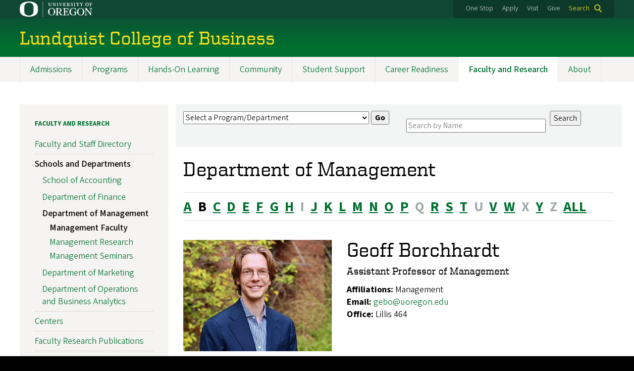

--- FILE ---
content_type: text/html; charset=UTF-8
request_url: https://business.uoregon.edu/directory/management/B
body_size: 17188
content:
<!DOCTYPE html>
<html lang="en" dir="ltr" prefix="content: http://purl.org/rss/1.0/modules/content/  dc: http://purl.org/dc/terms/  foaf: http://xmlns.com/foaf/0.1/  og: http://ogp.me/ns#  rdfs: http://www.w3.org/2000/01/rdf-schema#  schema: http://schema.org/  sioc: http://rdfs.org/sioc/ns#  sioct: http://rdfs.org/sioc/types#  skos: http://www.w3.org/2004/02/skos/core#  xsd: http://www.w3.org/2001/XMLSchema# ">
  <head>
    <meta charset="utf-8" />
<link rel="canonical" href="https://business.uoregon.edu/directory/management/B" />
<meta name="Generator" content="Drupal 10 (https://www.drupal.org)" />
<meta name="MobileOptimized" content="width" />
<meta name="HandheldFriendly" content="true" />
<meta name="viewport" content="width=device-width, initial-scale=1.0" />
<meta name="msapplication-config" content="/modules/contrib/uo_core/browserconfig.xml" />
<link rel="icon" href="/themes/contrib/uo_cosmic_theme/favicon.ico" type="image/vnd.microsoft.icon" />
<link rel="icon" href="/modules/contrib/uo_core/uo-web-design-framework/images/favicons/favicon-32x32.png" />
<link rel="icon" href="/modules/contrib/uo_core/uo-web-design-framework/images/favicons/favicon-16x16.png" />
<link rel="apple-touch-icon" sizes="180x180" href="/modules/contrib/uo_core/uo-web-design-framework/images/favicons/apple-touch-icon.png" />
<link rel="manifest" href="/modules/contrib/uo_core/manifest.json" />

    <title>Department of Management | Lundquist College of Business</title>
        <meta name="theme-color" content="#154733">
    <meta name="msapplication-navbutton-color" content="#154733">
    <meta name="apple-mobile-web-app-status-bar-style" content="#154733">
    <link rel="stylesheet" media="all" href="/sites/default/files/css/css_UHEOKdCk2jDKN7FF4-wAN13scOpFCzfCXDfZnFNrvHc.css?delta=0&amp;language=en&amp;theme=cosmic&amp;include=[base64]" />
<link rel="stylesheet" media="all" href="https://cdn.uoregon.edu/uocdn1/uo-web-design-framework/Releases/25.11/v1/css/styles-drupal8.css" />
<link rel="stylesheet" media="all" href="/sites/default/files/css/css_g8Ab4kdut2UCnNXkghRmJ4-mwBiCZG0KmlqBpv5eaqk.css?delta=2&amp;language=en&amp;theme=cosmic&amp;include=[base64]" />
<link rel="stylesheet" media="all" href="https://cdn.uoregon.edu/uocdn1/uo-web-design-framework/Universal/stable-assets/fontawesome-free-6.5.1-web/css/all.min.css" />
<link rel="stylesheet" media="all" href="/sites/default/files/css/css_uh9r57o-L4pbnMD78P4ol3wbu1Yg3kmD5v77Z8ndgNI.css?delta=4&amp;language=en&amp;theme=cosmic&amp;include=[base64]" />

    <script type="application/json" data-drupal-selector="drupal-settings-json">{"path":{"baseUrl":"\/","pathPrefix":"","currentPath":"directory\/management\/B","currentPathIsAdmin":false,"isFront":false,"currentLanguage":"en"},"pluralDelimiter":"\u0003","suppressDeprecationErrors":true,"gtag":{"tagId":"","consentMode":false,"otherIds":[],"events":[],"additionalConfigInfo":[]},"ajaxPageState":{"libraries":"[base64]","theme":"cosmic","theme_token":null},"ajaxTrustedUrl":{"\/profiles-search":true,"\/search":true},"gtm":{"tagId":null,"settings":{"data_layer":"dataLayer","include_classes":false,"allowlist_classes":"google\nnonGooglePixels\nnonGoogleScripts\nnonGoogleIframes","blocklist_classes":"customScripts\ncustomPixels","include_environment":false,"environment_id":"","environment_token":""},"tagIds":["GTM-M9PJJ98"]},"colorbox":{"opacity":"0.85","current":"{current} of {total}","previous":"Previous","next":"Next","close":"Close","maxWidth":"95%","maxHeight":"95%","fixed":true,"mobiledetect":false,"mobiledevicewidth":480},"search_api_autocomplete":{"search":{"auto_submit":true}},"user":{"uid":0,"permissionsHash":"95df190cf6efb693536ca544458b8f90085fc583038dfee153a8fdb3dfcfc8fb"}}</script>
<script src="/sites/default/files/js/js_msG4W5T4n2BUWSBhnlwB4Y1HPiaMJ2b9Yl4Bio5xI94.js?scope=header&amp;delta=0&amp;language=en&amp;theme=cosmic&amp;include=eJyNjuEKwjAQg1-o9R6p3Lrbedou49ay-fZOUERB8E9IPkJIRoEP2Ck_TXgZGlGX7jbd3shma0EBLZIaK-kh3_nEF94_YQ2rsOdz4sUS94Z8TBdpQj946EgZLtQRNxniKKvpHCfnKhv8Gv8uPh7fAQI8WQQ"></script>
<script src="/modules/contrib/google_tag/js/gtag.js?t60b4v"></script>
<script src="/modules/contrib/google_tag/js/gtm.js?t60b4v"></script>
<script src="https://cdn.uoregon.edu/uocdn1/uo-web-design-framework/Releases/25.11/v1/js/uowdf-init.js"></script>

  </head>
  <body class="licensed-fonts-enabled path-directory uowdf--mobile-menu drupal-8">
        <a href="#main-content" class="visually-hidden focusable skip-link">
      Skip to main content
    </a>
        <noscript><iframe src="https://www.googletagmanager.com/ns.html?id=GTM-M9PJJ98"
                  height="0" width="0" style="display:none;visibility:hidden"></iframe></noscript>





<div  class="uoheader uowdf-search-dialog--enabled">
  <div class="uoheader__container" style="max-width: px;">

    <div class="uoheader__logo-container">
      <a href="https://www.uoregon.edu?utm_source=banner-module&amp;utm_campaign=banner" rel="home">
        <img src="/modules/contrib/uo_core/uo-web-design-framework/images/uo-logo.svg" alt="University of Oregon" />
      </a>
    </div>

    <div class="uoheader__links-container">
              
            <div class="uoheader__links-background">
        <nav id="banner-links">
          <ul class="uoheader__links">
            <li class="uoheader__link">
              <a href="https://onestop.uoregon.edu?utm_source=banner-module&amp;utm_campaign=banner">One Stop</a>
            </li>
            <li class="uoheader__link">
              <a href="https://business.uoregon.edu/admissions">Apply</a>
            </li>
            <li class="uoheader__link">
              <a href="https://business.uoregon.edu/admissions/visit">Visit</a>
            </li>
            <li class="uoheader__link">
              <a href="https://business.uoregon.edu/give">Give</a>
            </li>
          </ul>
        </nav>
                  <div class="uoheader__search">
            <a class="uoheader__search__button" id="uobanner-search" href="/search">Search</a>
          </div>
              </div>
    </div>
    
          <dialog class="uowdf-search-dialog">
        <button class="uowdf-search-dialog__close" id="seach-close-button" aria-label="Close Search"></button>
        <div class="uowdf-search-dialog__search-region" role="search">
          <div class="views-exposed-form settings-tray-editable block block-views block-views-exposed-filter-blocksearch-block-cosmic-search" data-drupal-selector="views-exposed-form-search-block-cosmic-search" id="block-exposedformsearchblock-cosmic-search" data-drupal-settingstray="editable">
  
      <h2>Search this site</h2>
    
      <form action="/search" method="get" id="views-exposed-form-search-block-cosmic-search" accept-charset="UTF-8">
  <div class="form--inline clearfix">
  <div class="js-form-item form-item js-form-type-search-api-autocomplete form-type-search-api-autocomplete js-form-item-search-api-fulltext form-item-search-api-fulltext form-no-label">
        <input data-drupal-selector="edit-search-api-fulltext" data-search-api-autocomplete-search="search" class="form-autocomplete form-text" data-autocomplete-path="/search_api_autocomplete/search?display=block_cosmic_search&amp;&amp;filter=search_api_fulltext" type="text" id="edit-search-api-fulltext--3" name="search_api_fulltext" value="" size="30" maxlength="128" />

        </div>
<div data-drupal-selector="edit-actions" class="form-actions js-form-wrapper form-wrapper" id="edit-actions--3"><input data-drupal-selector="edit-submit-search" type="submit" id="edit-submit-search" value="Search" class="button js-form-submit form-submit" />
</div>

</div>

</form>

  </div>

        </div>
      </dialog>
    
              <div class="uoheader__mobile">
                  <a class="uowdf-mobile-search-button" id="uowdf-mobile-search-button" href="/search">Search</a>
                          <button class="uowdf-mobile-menu__button__new" id="uowdf-mobile-menu__button" aria-label="Navigation" aria-expanded="false" aria-haspopup="true" aria-controls="uobanner-sidebar">
            <div class="uowdf-mobile-menu__button__new-bar-1"></div>
            <div class="uowdf-mobile-menu__button__new-bar-2"></div>
            <div class="uowdf-mobile-menu__button__new-bar-3"></div>
            <div class="uowdf-mobile-menu__button__text">Menu</div>
          </button>
              </div>
    
  </div>
</div>
  <div class="uowdf-mobile-menu__container">
    <div class="uowdf-mobile-menu" id="uowdf-mobile-menu" data-menu-id="0">
                    


<h2 class="uowdf-mobile-menu__title">Lundquist College of Business Menu</h2>
<nav class="uowdf-mobile-menu__menu uowdf-mobile-menu--accordions">
              <ul class="uowdf-mobile-menu__list" id="uowdf-mobile-menu__list">
                      
        <li class="uowdf-mobile-menu__list-item has-submenu is-leaflet">
                                <button class="uowdf-mobile-menu__accordion-button" data-depth="0">Admissions</button>
                      <div class="uowdf-mobile-menu__submenu" data-menu-id="1" data-parent-menu-id="0">
    
  
  
    
      <ul class="uowdf-mobile-menu__list">
  
        <li class="uowdf-mobile-menu__list-item">
    <a href="/admissions" class="uowdf-mobile-menu__link" data-drupal-link-system-path="node/3124">Admissions Overview</a>
  </li>

                    <li class="uowdf-mobile-menu__list-item">
                                <a href="/admissions/how-to-apply" class="uowdf-mobile-menu__link uowdf-mobile-menu__link--leaf" data-drupal-link-system-path="node/2098">How To Apply</a>
                    </li>
                  <li class="uowdf-mobile-menu__list-item">
                                <a href="/admissions/scholarships-funding" class="uowdf-mobile-menu__link uowdf-mobile-menu__link--leaf" data-drupal-link-system-path="node/2101">Scholarships and Funding</a>
                    </li>
                  <li class="uowdf-mobile-menu__list-item">
                                <a href="/admissions/international-students" class="uowdf-mobile-menu__link uowdf-mobile-menu__link--leaf" data-drupal-link-system-path="node/2103">International Students</a>
                    </li>
                  <li class="uowdf-mobile-menu__list-item">
                                                          <button class="uowdf-mobile-menu__accordion-button" data-depth="1">Visit</button>
                                  <div class="uowdf-mobile-menu__submenu" data-menu-id="12" data-parent-menu-id="1">
    
  
  
    
      <ul class="uowdf-mobile-menu__list uowdf-mobile-menu--depth-2">
  
        <li class="uowdf-mobile-menu__list-item">
    <a href="/admissions/visit" class="uowdf-mobile-menu__link" data-drupal-link-system-path="node/246">Visit Overview</a>
  </li>

                    <li class="uowdf-mobile-menu__list-item">
                                <a href="/admissions/visit/virtual-tours" class="uowdf-mobile-menu__link uowdf-mobile-menu__link--leaf" data-drupal-link-system-path="node/2220">Virtual Tours</a>
                    </li>
                </ul>
  </div>

                    </li>
                  <li class="uowdf-mobile-menu__list-item">
                                <a href="/admissions/advisors" class="uowdf-mobile-menu__link uowdf-mobile-menu__link--leaf" data-drupal-link-system-path="node/2226">Admissions Advisors</a>
                    </li>
                  <li class="uowdf-mobile-menu__list-item">
                                <a href="/admissions/student-ambassadors" class="uowdf-mobile-menu__link uowdf-mobile-menu__link--leaf" data-drupal-link-system-path="node/2102">Talk to a Student</a>
                    </li>
                  <li class="uowdf-mobile-menu__list-item">
                                <a href="/admissions/info-sessions" class="uowdf-mobile-menu__link uowdf-mobile-menu__link--leaf" data-drupal-link-system-path="node/2228">Info Sessions</a>
                    </li>
                  <li class="uowdf-mobile-menu__list-item">
                                <a href="/admissions/request-information" class="uowdf-mobile-menu__link uowdf-mobile-menu__link--leaf" data-drupal-link-system-path="node/2105">Request Info</a>
                    </li>
                              <li class="uowdf-mobile-menu__list-item">
                                <a href="/admissions/new-student-information" class="uowdf-mobile-menu__link uowdf-mobile-menu__link--leaf" data-drupal-link-system-path="node/2104">New Student Info</a>
                    </li>
                </ul>
  </div>

                  </li>
                      
        <li class="uowdf-mobile-menu__list-item has-submenu is-leaflet">
                                <button class="uowdf-mobile-menu__accordion-button" data-depth="0">Programs</button>
                      <div class="uowdf-mobile-menu__submenu" data-menu-id="2" data-parent-menu-id="0">
    
  
  
    
      <ul class="uowdf-mobile-menu__list">
  
        <li class="uowdf-mobile-menu__list-item">
    <a href="/programs" class="uowdf-mobile-menu__link" data-drupal-link-system-path="node/3108">Programs Overview</a>
  </li>

                    <li class="uowdf-mobile-menu__list-item">
                                <a href="/programs/undergraduate" class="uowdf-mobile-menu__link uowdf-mobile-menu__link--leaf">Undergraduate Programs</a>
                    </li>
                  <li class="uowdf-mobile-menu__list-item">
                                <a href="/programs/mba" class="uowdf-mobile-menu__link uowdf-mobile-menu__link--leaf">Oregon MBA</a>
                    </li>
                  <li class="uowdf-mobile-menu__list-item">
                                <a href="/programs/spm" class="uowdf-mobile-menu__link uowdf-mobile-menu__link--leaf" data-drupal-link-system-path="node/3136">MS Sports Product Management</a>
                    </li>
                  <li class="uowdf-mobile-menu__list-item">
                                <a href="/programs/ms-finance" class="uowdf-mobile-menu__link uowdf-mobile-menu__link--leaf">MS Finance</a>
                    </li>
                  <li class="uowdf-mobile-menu__list-item">
                                <a href="/programs/ms-management" class="uowdf-mobile-menu__link uowdf-mobile-menu__link--leaf">MS Management</a>
                    </li>
                  <li class="uowdf-mobile-menu__list-item">
                                <a href="/programs/master-accounting" class="uowdf-mobile-menu__link uowdf-mobile-menu__link--leaf">Master of Accounting</a>
                    </li>
                  <li class="uowdf-mobile-menu__list-item">
                                <a href="/programs/executive-mba" class="uowdf-mobile-menu__link uowdf-mobile-menu__link--leaf">Oregon Executive MBA</a>
                    </li>
                  <li class="uowdf-mobile-menu__list-item">
                                <a href="/programs/phd" class="uowdf-mobile-menu__link uowdf-mobile-menu__link--leaf">PhD Program</a>
                    </li>
                </ul>
  </div>

                  </li>
                      
        <li class="uowdf-mobile-menu__list-item has-submenu is-leaflet">
                                <button class="uowdf-mobile-menu__accordion-button" data-depth="0">Hands-On Learning</button>
                      <div class="uowdf-mobile-menu__submenu" data-menu-id="3" data-parent-menu-id="0">
    
  
  
    
      <ul class="uowdf-mobile-menu__list">
  
        <li class="uowdf-mobile-menu__list-item">
    <a href="/hands-on-learning" class="uowdf-mobile-menu__link" data-drupal-link-system-path="node/3148">Hands-On Learning Overview</a>
  </li>

                    <li class="uowdf-mobile-menu__list-item">
                                                          <button class="uowdf-mobile-menu__accordion-button" data-depth="1">Consulting</button>
                                  <div class="uowdf-mobile-menu__submenu" data-menu-id="34" data-parent-menu-id="3">
    
  
  
    
      <ul class="uowdf-mobile-menu__list uowdf-mobile-menu--depth-2">
  
        <li class="uowdf-mobile-menu__list-item">
    <a href="/hands-on-learning/consulting" class="uowdf-mobile-menu__link" data-drupal-link-system-path="node/2108">Consulting Overview</a>
  </li>

                    <li class="uowdf-mobile-menu__list-item">
                                <a href="/hands-on-learning/consulting/oregon-consulting-group" class="uowdf-mobile-menu__link uowdf-mobile-menu__link--leaf" data-drupal-link-system-path="node/2193">Oregon Consulting Group</a>
                    </li>
                  <li class="uowdf-mobile-menu__list-item">
                                <a href="/hands-on-learning/consulting/strategic-planning-projects" class="uowdf-mobile-menu__link uowdf-mobile-menu__link--leaf" data-drupal-link-system-path="node/49">Strategic Planning Projects</a>
                    </li>
                  <li class="uowdf-mobile-menu__list-item">
                                <a href="/hands-on-learning/consulting/vita" class="uowdf-mobile-menu__link uowdf-mobile-menu__link--leaf" data-drupal-link-system-path="node/2200">Volunteer Income Tax Assistance</a>
                    </li>
                </ul>
  </div>

                    </li>
                  <li class="uowdf-mobile-menu__list-item">
                                <a href="/hands-on-learning/portfolio-management" class="uowdf-mobile-menu__link uowdf-mobile-menu__link--leaf" data-drupal-link-system-path="node/64">Portfolio Management</a>
                    </li>
                  <li class="uowdf-mobile-menu__list-item">
                                <a href="/hands-on-learning/study-tours-site-visits" class="uowdf-mobile-menu__link uowdf-mobile-menu__link--leaf" data-drupal-link-system-path="node/2107">Study Tours and Site Visits</a>
                    </li>
                  <li class="uowdf-mobile-menu__list-item">
                                                          <button class="uowdf-mobile-menu__accordion-button" data-depth="1">Professional Edge</button>
                                  <div class="uowdf-mobile-menu__submenu" data-menu-id="35" data-parent-menu-id="3">
    
  
  
    
      <ul class="uowdf-mobile-menu__list uowdf-mobile-menu--depth-2">
  
        <li class="uowdf-mobile-menu__list-item">
    <a href="/hands-on-learning/professional-edge" class="uowdf-mobile-menu__link" data-drupal-link-system-path="node/2201">Professional Edge Overview</a>
  </li>

                    <li class="uowdf-mobile-menu__list-item">
                                <a href="https://skills.uoregon.edu/" class="uowdf-mobile-menu__link uowdf-mobile-menu__link--leaf">Trainings</a>
                    </li>
                  <li class="uowdf-mobile-menu__list-item">
                                <a href="/hands-on-learning/professional-edge/immersions" class="uowdf-mobile-menu__link uowdf-mobile-menu__link--leaf" data-drupal-link-system-path="node/3192">Immersions</a>
                    </li>
                  <li class="uowdf-mobile-menu__list-item">
                                <a href="/hands-on-learning/professional-edge/events" class="uowdf-mobile-menu__link uowdf-mobile-menu__link--leaf" data-drupal-link-system-path="node/3191">Events</a>
                    </li>
                  <li class="uowdf-mobile-menu__list-item">
                                <a href="/hands-on-learning/professional-edge/policies" class="uowdf-mobile-menu__link uowdf-mobile-menu__link--leaf" data-drupal-link-system-path="node/3119">Training Policies</a>
                    </li>
                  <li class="uowdf-mobile-menu__list-item">
                                <a href="/hands-on-learning/professional-edge/microcredentials" class="uowdf-mobile-menu__link uowdf-mobile-menu__link--leaf" data-drupal-link-system-path="node/3189">Microcredentials</a>
                    </li>
                  <li class="uowdf-mobile-menu__list-item">
                                <a href="/hands-on-learning/professional-edge/get-involved" class="uowdf-mobile-menu__link uowdf-mobile-menu__link--leaf" data-drupal-link-system-path="node/3057">Partner with Us</a>
                    </li>
                </ul>
  </div>

                    </li>
                  <li class="uowdf-mobile-menu__list-item">
                                                          <button class="uowdf-mobile-menu__accordion-button" data-depth="1">Competitions</button>
                                  <div class="uowdf-mobile-menu__submenu" data-menu-id="36" data-parent-menu-id="3">
    
  
  
    
      <ul class="uowdf-mobile-menu__list uowdf-mobile-menu--depth-2">
  
        <li class="uowdf-mobile-menu__list-item">
    <a href="/hands-on-learning/competitions" class="uowdf-mobile-menu__link" data-drupal-link-system-path="node/2109">Competitions Overview</a>
  </li>

                    <li class="uowdf-mobile-menu__list-item">
                                                          <button class="uowdf-mobile-menu__expand-button" data-depth="0">New Venture Championship</button>
                                  <div class="uowdf-mobile-menu__submenu uowdf-mobile-menu__submenu--depth-3" data-menu-id="397" data-parent-menu-id="36">
    
                                          <button class="uowdf-mobile-menu__back-button" data-depth="1" data-menu-id="397" data-parent-menu-id="36" aria-label="Back to Competitions">Competitions</button>
      
  
      <h1 class="uowdf-mobile-submenu__title">New Venture Championship Menu</h1>
    
      <ul class="uowdf-mobile-menu__list uowdf-mobile-menu--depth-3">
  
        <li class="uowdf-mobile-menu__list-item">
    <a href="/hands-on-learning/competitions/nvc" class="uowdf-mobile-menu__link" data-drupal-link-system-path="node/282">New Venture Championship Overview</a>
  </li>

                    <li class="uowdf-mobile-menu__list-item">
                                <a href="/hands-on-learning/competitions/nvc/success-stories" class="uowdf-mobile-menu__link uowdf-mobile-menu__link--leaf" data-drupal-link-system-path="node/160">Success Stories</a>
                    </li>
                  <li class="uowdf-mobile-menu__list-item">
                                <a href="/hands-on-learning/competitions/nvc/past-winners" class="uowdf-mobile-menu__link uowdf-mobile-menu__link--leaf" data-drupal-link-system-path="node/2203">Past New Venture Champions</a>
                    </li>
                </ul>
  </div>

                    </li>
                  <li class="uowdf-mobile-menu__list-item">
                                <a href="/hands-on-learning/competitions/oregon-innovation-challenge" class="uowdf-mobile-menu__link uowdf-mobile-menu__link--leaf" data-drupal-link-system-path="node/2952">Oregon Innovation Challenge</a>
                    </li>
                </ul>
  </div>

                    </li>
                  <li class="uowdf-mobile-menu__list-item">
                                <a href="/hands-on-learning/guest-speakers" class="uowdf-mobile-menu__link uowdf-mobile-menu__link--leaf" data-drupal-link-system-path="node/2110">Guest Speakers</a>
                    </li>
                  <li class="uowdf-mobile-menu__list-item">
                                <a href="/hands-on-learning/innovation-labs" class="uowdf-mobile-menu__link uowdf-mobile-menu__link--leaf" data-drupal-link-system-path="node/2198">Innovation Labs</a>
                    </li>
                  <li class="uowdf-mobile-menu__list-item">
                                                          <button class="uowdf-mobile-menu__accordion-button" data-depth="1">Workshops and Seminars</button>
                                  <div class="uowdf-mobile-menu__submenu" data-menu-id="37" data-parent-menu-id="3">
    
  
  
    
      <ul class="uowdf-mobile-menu__list uowdf-mobile-menu--depth-2">
  
        <li class="uowdf-mobile-menu__list-item">
    <a href="/hands-on-learning/workshops-seminars" class="uowdf-mobile-menu__link" data-drupal-link-system-path="node/2199">Workshops and Seminars Overview</a>
  </li>

                    <li class="uowdf-mobile-menu__list-item">
                                <a href="/hands-on-learning/workshops-seminars/robert-family-launch-strategy-seminar-series" class="uowdf-mobile-menu__link uowdf-mobile-menu__link--leaf" data-drupal-link-system-path="node/3216">Launch Strategy Series</a>
                    </li>
                </ul>
  </div>

                    </li>
                </ul>
  </div>

                  </li>
                      
        <li class="uowdf-mobile-menu__list-item has-submenu is-leaflet">
                                <button class="uowdf-mobile-menu__accordion-button" data-depth="0">Community</button>
                      <div class="uowdf-mobile-menu__submenu" data-menu-id="4" data-parent-menu-id="0">
    
  
  
    
      <ul class="uowdf-mobile-menu__list">
  
        <li class="uowdf-mobile-menu__list-item">
    <a href="/community" class="uowdf-mobile-menu__link" data-drupal-link-system-path="node/3151">Community Overview</a>
  </li>

                    <li class="uowdf-mobile-menu__list-item">
                                <a href="/community/diversity-inclusion" title="" class="uowdf-mobile-menu__link uowdf-mobile-menu__link--leaf" data-drupal-link-system-path="node/152">Diversity and Inclusion</a>
                    </li>
                  <li class="uowdf-mobile-menu__list-item">
                                <a href="/community/student-clubs" class="uowdf-mobile-menu__link uowdf-mobile-menu__link--leaf" data-drupal-link-system-path="node/2106">Student Clubs</a>
                    </li>
                  <li class="uowdf-mobile-menu__list-item">
                                <a href="/community/residential-community" class="uowdf-mobile-menu__link uowdf-mobile-menu__link--leaf" data-drupal-link-system-path="node/252">Residential Community</a>
                    </li>
                  <li class="uowdf-mobile-menu__list-item">
                                                          <button class="uowdf-mobile-menu__accordion-button" data-depth="1">Lundquist Flight School</button>
                                  <div class="uowdf-mobile-menu__submenu" data-menu-id="45" data-parent-menu-id="4">
    
  
  
    
      <ul class="uowdf-mobile-menu__list uowdf-mobile-menu--depth-2">
  
        <li class="uowdf-mobile-menu__list-item">
    <a href="/community/flight-school" class="uowdf-mobile-menu__link" data-drupal-link-system-path="node/2116">Lundquist Flight School Overview</a>
  </li>

                    <li class="uowdf-mobile-menu__list-item">
                                <a href="/community/flight-school/mentors" class="uowdf-mobile-menu__link uowdf-mobile-menu__link--leaf" data-drupal-link-system-path="node/308">Flight School Mentors</a>
                    </li>
                </ul>
  </div>

                    </li>
                  <li class="uowdf-mobile-menu__list-item">
                                <a href="/community/campus-beyond" class="uowdf-mobile-menu__link uowdf-mobile-menu__link--leaf" data-drupal-link-system-path="node/2204">Campus and Beyond</a>
                    </li>
                  <li class="uowdf-mobile-menu__list-item">
                                <a href="/community/alumni-industry-networks" class="uowdf-mobile-menu__link uowdf-mobile-menu__link--leaf" data-drupal-link-system-path="node/2117">Alumni and Industry Networks</a>
                    </li>
                </ul>
  </div>

                  </li>
                      
        <li class="uowdf-mobile-menu__list-item has-submenu is-leaflet">
                                <button class="uowdf-mobile-menu__accordion-button" data-depth="0">Student Support</button>
                      <div class="uowdf-mobile-menu__submenu" data-menu-id="5" data-parent-menu-id="0">
    
  
  
    
      <ul class="uowdf-mobile-menu__list">
  
        <li class="uowdf-mobile-menu__list-item">
    <a href="/student-support" class="uowdf-mobile-menu__link" data-drupal-link-system-path="node/3120">Student Support Overview</a>
  </li>

                    <li class="uowdf-mobile-menu__list-item">
                                                          <button class="uowdf-mobile-menu__accordion-button" data-depth="1">Advising</button>
                                  <div class="uowdf-mobile-menu__submenu" data-menu-id="56" data-parent-menu-id="5">
    
  
  
    
      <ul class="uowdf-mobile-menu__list uowdf-mobile-menu--depth-2">
  
        <li class="uowdf-mobile-menu__list-item">
    <a href="/student-support/advising" class="uowdf-mobile-menu__link" data-drupal-link-system-path="node/2114">Advising Overview</a>
  </li>

                    <li class="uowdf-mobile-menu__list-item">
                                                          <button class="uowdf-mobile-menu__expand-button" data-depth="0">Undergraduate Advising</button>
                                  <div class="uowdf-mobile-menu__submenu uowdf-mobile-menu__submenu--depth-3" data-menu-id="617" data-parent-menu-id="56">
    
                                          <button class="uowdf-mobile-menu__back-button" data-depth="1" data-menu-id="617" data-parent-menu-id="56" aria-label="Back to Advising">Advising</button>
      
  
      <h1 class="uowdf-mobile-submenu__title">Undergraduate Advising Menu</h1>
    
      <ul class="uowdf-mobile-menu__list uowdf-mobile-menu--depth-3">
  
        <li class="uowdf-mobile-menu__list-item">
    <a href="/student-support/advising/undergraduate" class="uowdf-mobile-menu__link" data-drupal-link-system-path="node/2932">Undergraduate Advising Overview</a>
  </li>

                    <li class="uowdf-mobile-menu__list-item">
                                <a href="/student-support/advising/undergraduate/appointments" class="uowdf-mobile-menu__link uowdf-mobile-menu__link--leaf" data-drupal-link-system-path="node/291">Speak with an Advisor</a>
                    </li>
                  <li class="uowdf-mobile-menu__list-item">
                                <a href="/student-support/advising/undergraduate/peer-advising" class="uowdf-mobile-menu__link uowdf-mobile-menu__link--leaf" data-drupal-link-system-path="node/7">Peer Advising</a>
                    </li>
                  <li class="uowdf-mobile-menu__list-item">
                                                          <button class="uowdf-mobile-menu__expand-button" data-depth="1">Advising Resources</button>
                                  <div class="uowdf-mobile-menu__submenu uowdf-mobile-menu__submenu--depth-4" data-menu-id="6788" data-parent-menu-id="617">
    
                                          <button class="uowdf-mobile-menu__back-button" data-depth="1" data-menu-id="617" data-parent-menu-id="56" aria-label="Back to Advising">Advising</button>
          <button class="uowdf-mobile-menu__back-button" data-depth="2" data-menu-id="6788" data-parent-menu-id="617" aria-label="Back to Undergraduate Advising">Undergraduate Advising</button>
      
  
      <h1 class="uowdf-mobile-submenu__title">Advising Resources Menu</h1>
    
      <ul class="uowdf-mobile-menu__list uowdf-mobile-menu--depth-4">
  
        <li class="uowdf-mobile-menu__list-item">
    <a href="/student-support/advising/undergraduate/resources" class="uowdf-mobile-menu__link" data-drupal-link-system-path="node/2115">Advising Resources Overview</a>
  </li>

                    <li class="uowdf-mobile-menu__list-item">
                                <a href="/student-support/advising/undergraduate/resources/global-context-requirement" class="uowdf-mobile-menu__link uowdf-mobile-menu__link--leaf" data-drupal-link-system-path="node/120">Global Context and Cultural Awareness</a>
                    </li>
                  <li class="uowdf-mobile-menu__list-item">
                                <a href="/student-support/advising/undergraduate/resources/policies" class="uowdf-mobile-menu__link uowdf-mobile-menu__link--leaf" data-drupal-link-system-path="node/8">Policies</a>
                    </li>
                </ul>
  </div>

                    </li>
                </ul>
  </div>

                    </li>
                  <li class="uowdf-mobile-menu__list-item">
                                <a href="/student-support/advising/graduate-eugene" class="uowdf-mobile-menu__link uowdf-mobile-menu__link--leaf" data-drupal-link-system-path="node/2933">Eugene Graduate Advising</a>
                    </li>
                  <li class="uowdf-mobile-menu__list-item">
                                <a href="/student-support/advising/graduate-portland" class="uowdf-mobile-menu__link uowdf-mobile-menu__link--leaf" data-drupal-link-system-path="node/2934">Portland Graduate Advising</a>
                    </li>
                </ul>
  </div>

                    </li>
                  <li class="uowdf-mobile-menu__list-item">
                                                          <button class="uowdf-mobile-menu__accordion-button" data-depth="1">Braddock Tutoring</button>
                                  <div class="uowdf-mobile-menu__submenu" data-menu-id="57" data-parent-menu-id="5">
    
  
  
    
      <ul class="uowdf-mobile-menu__list uowdf-mobile-menu--depth-2">
  
        <li class="uowdf-mobile-menu__list-item">
    <a href="/student-support/tutoring" class="uowdf-mobile-menu__link" data-drupal-link-system-path="node/10">Braddock Tutoring Overview</a>
  </li>

                    <li class="uowdf-mobile-menu__list-item">
                                <a href="/student-support/tutoring/access" class="uowdf-mobile-menu__link uowdf-mobile-menu__link--leaf" data-drupal-link-system-path="node/2929">Accessing Tutoring</a>
                    </li>
                  <li class="uowdf-mobile-menu__list-item">
                                <a href="/student-support/tutoring/braddock-philanthropies" class="uowdf-mobile-menu__link uowdf-mobile-menu__link--leaf" data-drupal-link-system-path="node/2928">Braddock Philanthropies</a>
                    </li>
                </ul>
  </div>

                    </li>
                  <li class="uowdf-mobile-menu__list-item">
                                <a href="/student-support/flight-school" class="uowdf-mobile-menu__link uowdf-mobile-menu__link--leaf">Lundquist Flight School</a>
                    </li>
                  <li class="uowdf-mobile-menu__list-item">
                                                          <button class="uowdf-mobile-menu__accordion-button" data-depth="1">Technology Support</button>
                                  <div class="uowdf-mobile-menu__submenu" data-menu-id="58" data-parent-menu-id="5">
    
  
  
    
      <ul class="uowdf-mobile-menu__list uowdf-mobile-menu--depth-2">
  
        <li class="uowdf-mobile-menu__list-item">
    <a href="/student-support/technology" class="uowdf-mobile-menu__link" data-drupal-link-system-path="node/2112">Technology Support Overview</a>
  </li>

                    <li class="uowdf-mobile-menu__list-item">
                                <a href="/student-support/technology/colab" class="uowdf-mobile-menu__link uowdf-mobile-menu__link--leaf" data-drupal-link-system-path="node/3188">CoLAB</a>
                    </li>
                  <li class="uowdf-mobile-menu__list-item">
                                                          <button class="uowdf-mobile-menu__expand-button" data-depth="0">Computer Lab</button>
                                  <div class="uowdf-mobile-menu__submenu uowdf-mobile-menu__submenu--depth-3" data-menu-id="639" data-parent-menu-id="58">
    
                                          <button class="uowdf-mobile-menu__back-button" data-depth="1" data-menu-id="639" data-parent-menu-id="58" aria-label="Back to Technology Support">Technology Support</button>
      
  
      <h1 class="uowdf-mobile-submenu__title">Computer Lab Menu</h1>
    
      <ul class="uowdf-mobile-menu__list uowdf-mobile-menu--depth-3">
  
        <li class="uowdf-mobile-menu__list-item">
    <a href="/student-support/technology/computer-labs" class="uowdf-mobile-menu__link" data-drupal-link-system-path="node/2206">Computer Lab Overview</a>
  </li>

                    <li class="uowdf-mobile-menu__list-item">
                                <a href="/student-support/technology/computer-labs/services" class="uowdf-mobile-menu__link uowdf-mobile-menu__link--leaf" data-drupal-link-system-path="node/2927">Lab Services</a>
                    </li>
                  <li class="uowdf-mobile-menu__list-item">
                                <a href="/student-support/technology/computer-labs/virtual-computer-lab" class="uowdf-mobile-menu__link uowdf-mobile-menu__link--leaf" data-drupal-link-system-path="node/208">Virtual Lab</a>
                    </li>
                </ul>
  </div>

                    </li>
                  <li class="uowdf-mobile-menu__list-item">
                                <a href="/student-support/technology/remote-access" class="uowdf-mobile-menu__link uowdf-mobile-menu__link--leaf" data-drupal-link-system-path="node/14">Remote Access</a>
                    </li>
                  <li class="uowdf-mobile-menu__list-item">
                                <a href="/student-support/technology/recommended-laptops" class="uowdf-mobile-menu__link uowdf-mobile-menu__link--leaf" data-drupal-link-system-path="node/15">Recommended Laptops</a>
                    </li>
                  <li class="uowdf-mobile-menu__list-item">
                                <a href="/student-support/technology/classroom-support" class="uowdf-mobile-menu__link uowdf-mobile-menu__link--leaf">Classroom Support</a>
                    </li>
                </ul>
  </div>

                    </li>
                  <li class="uowdf-mobile-menu__list-item">
                                <a href="/student-support/study-rooms" class="uowdf-mobile-menu__link uowdf-mobile-menu__link--leaf" data-drupal-link-system-path="node/325">Study Rooms</a>
                    </li>
                  <li class="uowdf-mobile-menu__list-item">
                                <a href="/student-support/university-resources" class="uowdf-mobile-menu__link uowdf-mobile-menu__link--leaf" data-drupal-link-system-path="node/2111">University Resources</a>
                    </li>
                  <li class="uowdf-mobile-menu__list-item">
                                                          <button class="uowdf-mobile-menu__accordion-button" data-depth="1">Commencement</button>
                                  <div class="uowdf-mobile-menu__submenu" data-menu-id="59" data-parent-menu-id="5">
    
  
  
    
      <ul class="uowdf-mobile-menu__list uowdf-mobile-menu--depth-2">
  
        <li class="uowdf-mobile-menu__list-item">
    <a href="/student-support/commencement" class="uowdf-mobile-menu__link" data-drupal-link-system-path="node/2113">Commencement Overview</a>
  </li>

                    <li class="uowdf-mobile-menu__list-item">
                                <a href="/student-support/commencement/undergraduate" class="uowdf-mobile-menu__link uowdf-mobile-menu__link--leaf" data-drupal-link-system-path="node/9">Undergraduate Commencement</a>
                    </li>
                  <li class="uowdf-mobile-menu__list-item">
                                <a href="/student-support/commencement/graduate" class="uowdf-mobile-menu__link uowdf-mobile-menu__link--leaf" data-drupal-link-system-path="node/47">Graduate Commencement</a>
                    </li>
                  <li class="uowdf-mobile-menu__list-item">
                                <a href="/student-support/commencement/sports-product-management" class="uowdf-mobile-menu__link uowdf-mobile-menu__link--leaf" data-drupal-link-system-path="node/2207">SPM Commencement</a>
                    </li>
                </ul>
  </div>

                    </li>
                </ul>
  </div>

                  </li>
                      
        <li class="uowdf-mobile-menu__list-item has-submenu is-leaflet">
                                <button class="uowdf-mobile-menu__accordion-button" data-depth="0">Career Readiness</button>
                      <div class="uowdf-mobile-menu__submenu" data-menu-id="6" data-parent-menu-id="0">
    
  
  
    
      <ul class="uowdf-mobile-menu__list">
  
        <li class="uowdf-mobile-menu__list-item">
    <a href="/career" class="uowdf-mobile-menu__link" data-drupal-link-system-path="node/3152">Career Readiness Overview</a>
  </li>

                    <li class="uowdf-mobile-menu__list-item">
                                <a href="/career/mohr" class="uowdf-mobile-menu__link uowdf-mobile-menu__link--leaf">Mohr Career Services</a>
                    </li>
                  <li class="uowdf-mobile-menu__list-item">
                                <a href="/career/outcomes" class="uowdf-mobile-menu__link uowdf-mobile-menu__link--leaf" data-drupal-link-system-path="node/2122">Career Outcomes</a>
                    </li>
                  <li class="uowdf-mobile-menu__list-item">
                                <a href="/career/industry-connections" class="uowdf-mobile-menu__link uowdf-mobile-menu__link--leaf" data-drupal-link-system-path="node/2118">Industry Connections</a>
                    </li>
                  <li class="uowdf-mobile-menu__list-item">
                                <a href="https://business.uoregon.edu/career/professional-edge" class="uowdf-mobile-menu__link uowdf-mobile-menu__link--leaf">Professional Edge</a>
                    </li>
                  <li class="uowdf-mobile-menu__list-item">
                                <a href="/career/employer-relations" class="uowdf-mobile-menu__link uowdf-mobile-menu__link--leaf" data-drupal-link-system-path="node/2120">Employer Relations</a>
                    </li>
                  <li class="uowdf-mobile-menu__list-item">
                                <a href="/career/alumni-engagement" class="uowdf-mobile-menu__link uowdf-mobile-menu__link--leaf" data-drupal-link-system-path="node/2121">Alumni Engagement</a>
                    </li>
                </ul>
  </div>

                  </li>
                      
        <li class="uowdf-mobile-menu__list-item active-trail has-submenu is-leaflet">
                                <button class="uowdf-mobile-menu__accordion-button" data-depth="0">Faculty and Research</button>
                      <div class="uowdf-mobile-menu__submenu" data-menu-id="7" data-parent-menu-id="0">
    
  
  
    
      <ul class="uowdf-mobile-menu__list">
  
        <li class="uowdf-mobile-menu__list-item">
    <a href="/faculty" class="uowdf-mobile-menu__link" data-drupal-link-system-path="node/3156">Faculty and Research Overview</a>
  </li>

                    <li class="uowdf-mobile-menu__list-item">
                                <a href="/directory/faculty-staff" class="uowdf-mobile-menu__link uowdf-mobile-menu__link--leaf" data-drupal-link-system-path="directory/faculty-staff">Faculty and Staff Directory</a>
                    </li>
                  <li class="uowdf-mobile-menu__list-item">
                                                          <button class="uowdf-mobile-menu__accordion-button" data-depth="1">Schools and Departments</button>
                                  <div class="uowdf-mobile-menu__submenu" data-menu-id="78" data-parent-menu-id="7">
    
  
  
    
      <ul class="uowdf-mobile-menu__list uowdf-mobile-menu--depth-2">
  
        <li class="uowdf-mobile-menu__list-item">
    <a href="/faculty/departments" class="uowdf-mobile-menu__link" data-drupal-link-system-path="node/2811">Schools and Departments Overview</a>
  </li>

                    <li class="uowdf-mobile-menu__list-item">
                                                          <button class="uowdf-mobile-menu__expand-button" data-depth="0">School of Accounting</button>
                                  <div class="uowdf-mobile-menu__submenu uowdf-mobile-menu__submenu--depth-3" data-menu-id="859" data-parent-menu-id="78">
    
                                          <button class="uowdf-mobile-menu__back-button" data-depth="1" data-menu-id="859" data-parent-menu-id="78" aria-label="Back to Schools and Departments">Schools and Departments</button>
      
  
      <h1 class="uowdf-mobile-submenu__title">School of Accounting Menu</h1>
    
      <ul class="uowdf-mobile-menu__list uowdf-mobile-menu--depth-3">
  
        <li class="uowdf-mobile-menu__list-item">
    <a href="/faculty/departments/accounting" class="uowdf-mobile-menu__link" data-drupal-link-system-path="node/2210">School of Accounting Overview</a>
  </li>

                    <li class="uowdf-mobile-menu__list-item">
                                <a href="/directory/accounting" class="uowdf-mobile-menu__link uowdf-mobile-menu__link--leaf" data-drupal-link-system-path="directory/accounting">Accounting Faculty</a>
                    </li>
                  <li class="uowdf-mobile-menu__list-item">
                                <a href="/faculty/departments/accounting/research" class="uowdf-mobile-menu__link uowdf-mobile-menu__link--leaf">Accounting Research</a>
                    </li>
                  <li class="uowdf-mobile-menu__list-item">
                                <a href="/faculty/departments/accounting/workshops" class="uowdf-mobile-menu__link uowdf-mobile-menu__link--leaf" data-drupal-link-system-path="node/3">Accounting Research Workshops</a>
                    </li>
                </ul>
  </div>

                    </li>
                  <li class="uowdf-mobile-menu__list-item">
                                                          <button class="uowdf-mobile-menu__expand-button" data-depth="0">Department of Finance</button>
                                  <div class="uowdf-mobile-menu__submenu uowdf-mobile-menu__submenu--depth-3" data-menu-id="860" data-parent-menu-id="78">
    
                                          <button class="uowdf-mobile-menu__back-button" data-depth="1" data-menu-id="860" data-parent-menu-id="78" aria-label="Back to Schools and Departments">Schools and Departments</button>
      
  
      <h1 class="uowdf-mobile-submenu__title">Department of Finance Menu</h1>
    
      <ul class="uowdf-mobile-menu__list uowdf-mobile-menu--depth-3">
  
        <li class="uowdf-mobile-menu__list-item">
    <a href="/faculty/departments/finance" class="uowdf-mobile-menu__link" data-drupal-link-system-path="node/2211">Department of Finance Overview</a>
  </li>

                    <li class="uowdf-mobile-menu__list-item">
                                <a href="/directory/finance" class="uowdf-mobile-menu__link uowdf-mobile-menu__link--leaf" data-drupal-link-system-path="directory/finance">Finance Faculty</a>
                    </li>
                  <li class="uowdf-mobile-menu__list-item">
                                <a href="/faculty/departments/finance/research" class="uowdf-mobile-menu__link uowdf-mobile-menu__link--leaf">Finance Research</a>
                    </li>
                  <li class="uowdf-mobile-menu__list-item">
                                                          <button class="uowdf-mobile-menu__expand-button" data-depth="1">Finance Conference</button>
                                  <div class="uowdf-mobile-menu__submenu uowdf-mobile-menu__submenu--depth-4" data-menu-id="9461" data-parent-menu-id="860">
    
                                          <button class="uowdf-mobile-menu__back-button" data-depth="1" data-menu-id="860" data-parent-menu-id="78" aria-label="Back to Schools and Departments">Schools and Departments</button>
          <button class="uowdf-mobile-menu__back-button" data-depth="2" data-menu-id="9461" data-parent-menu-id="860" aria-label="Back to Department of Finance">Department of Finance</button>
      
  
      <h1 class="uowdf-mobile-submenu__title">Finance Conference Menu</h1>
    
      <ul class="uowdf-mobile-menu__list uowdf-mobile-menu--depth-4">
  
        <li class="uowdf-mobile-menu__list-item">
    <a href="/faculty/departments/finance/conference" class="uowdf-mobile-menu__link" data-drupal-link-system-path="node/2212">Finance Conference Overview</a>
  </li>

                    <li class="uowdf-mobile-menu__list-item">
                                <a href="/faculty/departments/finance/conference/2023" class="uowdf-mobile-menu__link uowdf-mobile-menu__link--leaf" data-drupal-link-system-path="node/3121">2023 Conference</a>
                    </li>
                  <li class="uowdf-mobile-menu__list-item">
                                <a href="/faculty/departments/finance/conference/2019" class="uowdf-mobile-menu__link uowdf-mobile-menu__link--leaf" data-drupal-link-system-path="node/2931">2019 Conference</a>
                    </li>
                  <li class="uowdf-mobile-menu__list-item">
                                <a href="/faculty/departments/finance/conference/2017" class="uowdf-mobile-menu__link uowdf-mobile-menu__link--leaf" data-drupal-link-system-path="node/146">2017 Conference</a>
                    </li>
                  <li class="uowdf-mobile-menu__list-item">
                                <a href="/faculty/departments/finance/conference/2015" class="uowdf-mobile-menu__link uowdf-mobile-menu__link--leaf" data-drupal-link-system-path="node/118">2015 Conference</a>
                    </li>
                  <li class="uowdf-mobile-menu__list-item">
                                <a href="/faculty/departments/finance/conference/2013" class="uowdf-mobile-menu__link uowdf-mobile-menu__link--leaf" data-drupal-link-system-path="node/86">2013 Conference</a>
                    </li>
                  <li class="uowdf-mobile-menu__list-item">
                                <a href="/faculty/departments/finance/conference/2011" class="uowdf-mobile-menu__link uowdf-mobile-menu__link--leaf" data-drupal-link-system-path="node/87">2011 Conference</a>
                    </li>
                  <li class="uowdf-mobile-menu__list-item">
                                <a href="/faculty/departments/finance/conference/2010" class="uowdf-mobile-menu__link uowdf-mobile-menu__link--leaf" data-drupal-link-system-path="node/88">2010 Conference</a>
                    </li>
                  <li class="uowdf-mobile-menu__list-item">
                                <a href="/faculty/departments/finance/conference/2008" class="uowdf-mobile-menu__link uowdf-mobile-menu__link--leaf" data-drupal-link-system-path="node/89">2008 Conference</a>
                    </li>
                              <li class="uowdf-mobile-menu__list-item">
                                <a href="/faculty/departments/finance/conference/2006" class="uowdf-mobile-menu__link uowdf-mobile-menu__link--leaf" data-drupal-link-system-path="node/90">2006 Conference</a>
                    </li>
                  <li class="uowdf-mobile-menu__list-item">
                                <a href="/faculty/departments/finance/conference/2004" class="uowdf-mobile-menu__link uowdf-mobile-menu__link--leaf" data-drupal-link-system-path="node/91">2004 Conference</a>
                    </li>
                </ul>
  </div>

                    </li>
                  <li class="uowdf-mobile-menu__list-item">
                                <a href="/faculty/departments/finance/seminars" class="uowdf-mobile-menu__link uowdf-mobile-menu__link--leaf" data-drupal-link-system-path="node/85">Finance Seminars</a>
                    </li>
                  <li class="uowdf-mobile-menu__list-item">
                                <a href="/faculty/departments/finance/workshops" class="uowdf-mobile-menu__link uowdf-mobile-menu__link--leaf" data-drupal-link-system-path="node/222">Finance Workshops</a>
                    </li>
                </ul>
  </div>

                    </li>
                  <li class="uowdf-mobile-menu__list-item">
                                                          <button class="uowdf-mobile-menu__expand-button" data-depth="0">Department of Management</button>
                                  <div class="uowdf-mobile-menu__submenu uowdf-mobile-menu__submenu--depth-3" data-menu-id="861" data-parent-menu-id="78">
    
                                          <button class="uowdf-mobile-menu__back-button" data-depth="1" data-menu-id="861" data-parent-menu-id="78" aria-label="Back to Schools and Departments">Schools and Departments</button>
      
  
      <h1 class="uowdf-mobile-submenu__title">Department of Management Menu</h1>
    
      <ul class="uowdf-mobile-menu__list uowdf-mobile-menu--depth-3">
  
        <li class="uowdf-mobile-menu__list-item">
    <a href="/faculty/departments/management" class="uowdf-mobile-menu__link" data-drupal-link-system-path="node/2213">Department of Management Overview</a>
  </li>

                    <li class="uowdf-mobile-menu__list-item">
                                <a href="/directory/management" class="uowdf-mobile-menu__link uowdf-mobile-menu__link--leaf" data-drupal-link-system-path="directory/management">Management Faculty</a>
                    </li>
                  <li class="uowdf-mobile-menu__list-item">
                                <a href="/faculty/departments/management/research" class="uowdf-mobile-menu__link uowdf-mobile-menu__link--leaf">Management Research</a>
                    </li>
                  <li class="uowdf-mobile-menu__list-item">
                                <a href="/faculty/departments/management/seminars" class="uowdf-mobile-menu__link uowdf-mobile-menu__link--leaf" data-drupal-link-system-path="node/3093">Management Seminars</a>
                    </li>
                </ul>
  </div>

                    </li>
                  <li class="uowdf-mobile-menu__list-item">
                                                          <button class="uowdf-mobile-menu__expand-button" data-depth="0">Department of Marketing</button>
                                  <div class="uowdf-mobile-menu__submenu uowdf-mobile-menu__submenu--depth-3" data-menu-id="862" data-parent-menu-id="78">
    
                                          <button class="uowdf-mobile-menu__back-button" data-depth="1" data-menu-id="862" data-parent-menu-id="78" aria-label="Back to Schools and Departments">Schools and Departments</button>
      
  
      <h1 class="uowdf-mobile-submenu__title">Department of Marketing Menu</h1>
    
      <ul class="uowdf-mobile-menu__list uowdf-mobile-menu--depth-3">
  
        <li class="uowdf-mobile-menu__list-item">
    <a href="/faculty/departments/marketing" class="uowdf-mobile-menu__link" data-drupal-link-system-path="node/2214">Department of Marketing Overview</a>
  </li>

                    <li class="uowdf-mobile-menu__list-item">
                                <a href="/directory/marketing" class="uowdf-mobile-menu__link uowdf-mobile-menu__link--leaf" data-drupal-link-system-path="directory/marketing">Marketing Faculty</a>
                    </li>
                  <li class="uowdf-mobile-menu__list-item">
                                <a href="/faculty/departments/marketing/research" class="uowdf-mobile-menu__link uowdf-mobile-menu__link--leaf">Marketing Research</a>
                    </li>
                  <li class="uowdf-mobile-menu__list-item">
                                                          <button class="uowdf-mobile-menu__expand-button" data-depth="1">Marketing Research Symposium</button>
                                  <div class="uowdf-mobile-menu__submenu uowdf-mobile-menu__submenu--depth-4" data-menu-id="9483" data-parent-menu-id="862">
    
                                          <button class="uowdf-mobile-menu__back-button" data-depth="1" data-menu-id="862" data-parent-menu-id="78" aria-label="Back to Schools and Departments">Schools and Departments</button>
          <button class="uowdf-mobile-menu__back-button" data-depth="2" data-menu-id="9483" data-parent-menu-id="862" aria-label="Back to Department of Marketing">Department of Marketing</button>
      
  
      <h1 class="uowdf-mobile-submenu__title">Marketing Research Symposium Menu</h1>
    
      <ul class="uowdf-mobile-menu__list uowdf-mobile-menu--depth-4">
  
        <li class="uowdf-mobile-menu__list-item">
    <a href="/faculty/departments/marketing/symposium" class="uowdf-mobile-menu__link" data-drupal-link-system-path="node/147">Marketing Research Symposium Overview</a>
  </li>

                    <li class="uowdf-mobile-menu__list-item">
                                <a href="/faculty/departments/marketing/symposium/2017" class="uowdf-mobile-menu__link uowdf-mobile-menu__link--leaf" data-drupal-link-system-path="node/2997">2017 Symposium</a>
                    </li>
                </ul>
  </div>

                    </li>
                  <li class="uowdf-mobile-menu__list-item">
                                <a href="/faculty/departments/marketing/talks" class="uowdf-mobile-menu__link uowdf-mobile-menu__link--leaf" data-drupal-link-system-path="node/186">Marketing Research Talks</a>
                    </li>
                  <li class="uowdf-mobile-menu__list-item">
                                                          <button class="uowdf-mobile-menu__expand-button" data-depth="1">Insights Research Lab</button>
                                  <div class="uowdf-mobile-menu__submenu uowdf-mobile-menu__submenu--depth-4" data-menu-id="9484" data-parent-menu-id="862">
    
                                          <button class="uowdf-mobile-menu__back-button" data-depth="1" data-menu-id="862" data-parent-menu-id="78" aria-label="Back to Schools and Departments">Schools and Departments</button>
          <button class="uowdf-mobile-menu__back-button" data-depth="2" data-menu-id="9484" data-parent-menu-id="862" aria-label="Back to Department of Marketing">Department of Marketing</button>
      
  
      <h1 class="uowdf-mobile-submenu__title">Insights Research Lab Menu</h1>
    
      <ul class="uowdf-mobile-menu__list uowdf-mobile-menu--depth-4">
  
        <li class="uowdf-mobile-menu__list-item">
    <a href="/faculty/departments/marketing/insights-research-lab" class="uowdf-mobile-menu__link" data-drupal-link-system-path="node/3094">Insights Research Lab Overview</a>
  </li>

                    <li class="uowdf-mobile-menu__list-item">
                                <a href="/faculty/departments/marketing/insights-research-lab/student-faculty-info" class="uowdf-mobile-menu__link uowdf-mobile-menu__link--leaf" data-drupal-link-system-path="node/3095">IRL Student and Faculty Info</a>
                    </li>
                  <li class="uowdf-mobile-menu__list-item">
                                <a href="/faculty/departments/marketing/insights-research-lab/business-services" class="uowdf-mobile-menu__link uowdf-mobile-menu__link--leaf" data-drupal-link-system-path="node/3096">IRL Business and Agency Services</a>
                    </li>
                  <li class="uowdf-mobile-menu__list-item">
                                <a href="/faculty/departments/marketing/insights-research-lab/spaces-technologies" class="uowdf-mobile-menu__link uowdf-mobile-menu__link--leaf" data-drupal-link-system-path="node/3097">IRL Spaces and Tech</a>
                    </li>
                </ul>
  </div>

                    </li>
                </ul>
  </div>

                    </li>
                  <li class="uowdf-mobile-menu__list-item">
                                                          <button class="uowdf-mobile-menu__expand-button" data-depth="0">Department of Operations and Business Analytics</button>
                                  <div class="uowdf-mobile-menu__submenu uowdf-mobile-menu__submenu--depth-3" data-menu-id="863" data-parent-menu-id="78">
    
                                          <button class="uowdf-mobile-menu__back-button" data-depth="1" data-menu-id="863" data-parent-menu-id="78" aria-label="Back to Schools and Departments">Schools and Departments</button>
      
  
      <h1 class="uowdf-mobile-submenu__title">Department of Operations and Business Analytics Menu</h1>
    
      <ul class="uowdf-mobile-menu__list uowdf-mobile-menu--depth-3">
  
        <li class="uowdf-mobile-menu__list-item">
    <a href="/faculty/departments/operations-business-analytics" class="uowdf-mobile-menu__link" data-drupal-link-system-path="node/2215">Department of Operations and Business Analytics Overview</a>
  </li>

                    <li class="uowdf-mobile-menu__list-item">
                                <a href="/directory/operations-business-analytics" class="uowdf-mobile-menu__link uowdf-mobile-menu__link--leaf" data-drupal-link-system-path="directory/operations-business-analytics">Operations and Business Analytics Faculty</a>
                    </li>
                  <li class="uowdf-mobile-menu__list-item">
                                <a href="/faculty/departments/operations-business-analytics/research" class="uowdf-mobile-menu__link uowdf-mobile-menu__link--leaf">Operations and Business Analytics Research</a>
                    </li>
                </ul>
  </div>

                    </li>
                </ul>
  </div>

                    </li>
                  <li class="uowdf-mobile-menu__list-item">
                                                          <button class="uowdf-mobile-menu__accordion-button" data-depth="1">Centers</button>
                                  <div class="uowdf-mobile-menu__submenu" data-menu-id="79" data-parent-menu-id="7">
    
  
  
    
      <ul class="uowdf-mobile-menu__list uowdf-mobile-menu--depth-2">
  
        <li class="uowdf-mobile-menu__list-item">
    <a href="/faculty/centers" class="uowdf-mobile-menu__link" data-drupal-link-system-path="node/2188">Centers Overview</a>
  </li>

                    <li class="uowdf-mobile-menu__list-item">
                                <a href="/faculty/centers/cameron" class="uowdf-mobile-menu__link uowdf-mobile-menu__link--leaf" data-drupal-link-system-path="node/62">Cameron Center for Finance and Securities Analysis</a>
                    </li>
                  <li class="uowdf-mobile-menu__list-item">
                                <a href="/faculty/centers/csbp" class="uowdf-mobile-menu__link uowdf-mobile-menu__link--leaf" data-drupal-link-system-path="node/2189">Center for Sustainable Business Practices</a>
                    </li>
                  <li class="uowdf-mobile-menu__list-item">
                                                          <button class="uowdf-mobile-menu__expand-button" data-depth="0">Lundquist Center for Entrepreneurship</button>
                                  <div class="uowdf-mobile-menu__submenu uowdf-mobile-menu__submenu--depth-3" data-menu-id="870" data-parent-menu-id="79">
    
                                          <button class="uowdf-mobile-menu__back-button" data-depth="1" data-menu-id="870" data-parent-menu-id="79" aria-label="Back to Centers">Centers</button>
      
  
      <h1 class="uowdf-mobile-submenu__title">Lundquist Center for Entrepreneurship Menu</h1>
    
      <ul class="uowdf-mobile-menu__list uowdf-mobile-menu--depth-3">
  
        <li class="uowdf-mobile-menu__list-item">
    <a href="/faculty/centers/lce" class="uowdf-mobile-menu__link" data-drupal-link-system-path="node/30">Lundquist Center for Entrepreneurship Overview</a>
  </li>

                    <li class="uowdf-mobile-menu__list-item">
                                <a href="/faculty/centers/lce/success-stories" class="uowdf-mobile-menu__link uowdf-mobile-menu__link--leaf" data-drupal-link-system-path="node/275">Startup Success Stories</a>
                    </li>
                </ul>
  </div>

                    </li>
                  <li class="uowdf-mobile-menu__list-item">
                                                          <button class="uowdf-mobile-menu__expand-button" data-depth="0">Warsaw Sports Business Center</button>
                                  <div class="uowdf-mobile-menu__submenu uowdf-mobile-menu__submenu--depth-3" data-menu-id="871" data-parent-menu-id="79">
    
                                          <button class="uowdf-mobile-menu__back-button" data-depth="1" data-menu-id="871" data-parent-menu-id="79" aria-label="Back to Centers">Centers</button>
      
  
      <h1 class="uowdf-mobile-submenu__title">Warsaw Sports Business Center Menu</h1>
    
      <ul class="uowdf-mobile-menu__list uowdf-mobile-menu--depth-3">
  
        <li class="uowdf-mobile-menu__list-item">
    <a href="/faculty/centers/warsaw" class="uowdf-mobile-menu__link" data-drupal-link-system-path="node/69">Warsaw Sports Business Center Overview</a>
  </li>

                    <li class="uowdf-mobile-menu__list-item">
                                <a href="/faculty/centers/warsaw/olympic-studies-hub" class="uowdf-mobile-menu__link uowdf-mobile-menu__link--leaf" data-drupal-link-system-path="node/3026">Olympic Studies Hub</a>
                    </li>
                  <li class="uowdf-mobile-menu__list-item">
                                <a href="/faculty/centers/warsaw/network" class="uowdf-mobile-menu__link uowdf-mobile-menu__link--leaf" data-drupal-link-system-path="node/2192">Sports Business Network</a>
                    </li>
                </ul>
  </div>

                    </li>
                </ul>
  </div>

                    </li>
                  <li class="uowdf-mobile-menu__list-item">
                                                          <button class="uowdf-mobile-menu__accordion-button" data-depth="1">Faculty Research Publications</button>
                                  <div class="uowdf-mobile-menu__submenu" data-menu-id="80" data-parent-menu-id="7">
    
  
  
    
      <ul class="uowdf-mobile-menu__list uowdf-mobile-menu--depth-2">
  
        <li class="uowdf-mobile-menu__list-item">
    <a href="/faculty/research" class="uowdf-mobile-menu__link" data-drupal-link-system-path="node/2125">Faculty Research Publications Overview</a>
  </li>

                    <li class="uowdf-mobile-menu__list-item">
                                <a href="/faculty/research/accounting" class="uowdf-mobile-menu__link uowdf-mobile-menu__link--leaf" data-drupal-link-system-path="node/145">Accounting Research</a>
                    </li>
                  <li class="uowdf-mobile-menu__list-item">
                                <a href="/faculty/research/entrepreneurship-innovation" class="uowdf-mobile-menu__link uowdf-mobile-menu__link--leaf" data-drupal-link-system-path="node/200">Entrepreneurship and Innovation Research</a>
                    </li>
                  <li class="uowdf-mobile-menu__list-item">
                                <a href="/faculty/research/finance" class="uowdf-mobile-menu__link uowdf-mobile-menu__link--leaf" data-drupal-link-system-path="node/148">Finance Research</a>
                    </li>
                  <li class="uowdf-mobile-menu__list-item">
                                <a href="/faculty/research/management" class="uowdf-mobile-menu__link uowdf-mobile-menu__link--leaf" data-drupal-link-system-path="node/150">Management Research</a>
                    </li>
                  <li class="uowdf-mobile-menu__list-item">
                                <a href="/faculty/research/marketing" class="uowdf-mobile-menu__link uowdf-mobile-menu__link--leaf" data-drupal-link-system-path="node/151">Marketing Research</a>
                    </li>
                  <li class="uowdf-mobile-menu__list-item">
                                <a href="/faculty/research/operations-business-analytics" class="uowdf-mobile-menu__link uowdf-mobile-menu__link--leaf" data-drupal-link-system-path="node/149">Operations and Business Analytics Research</a>
                    </li>
                  <li class="uowdf-mobile-menu__list-item">
                                <a href="/faculty/research/sports-business" class="uowdf-mobile-menu__link uowdf-mobile-menu__link--leaf" data-drupal-link-system-path="node/156">Sports Business Research</a>
                    </li>
                  <li class="uowdf-mobile-menu__list-item">
                                <a href="/faculty/research/sports-product-management" class="uowdf-mobile-menu__link uowdf-mobile-menu__link--leaf">Sports Product Research</a>
                    </li>
                              <li class="uowdf-mobile-menu__list-item">
                                <a href="/faculty/research/sustainable-business" class="uowdf-mobile-menu__link uowdf-mobile-menu__link--leaf" data-drupal-link-system-path="node/323">Sustainable Business Research</a>
                    </li>
                </ul>
  </div>

                    </li>
                  <li class="uowdf-mobile-menu__list-item">
                                <a href="/faculty/news" class="uowdf-mobile-menu__link uowdf-mobile-menu__link--leaf" data-drupal-link-system-path="node/2810">Faculty and Research News</a>
                    </li>
                </ul>
  </div>

                  </li>
                      
        <li class="uowdf-mobile-menu__list-item has-submenu is-leaflet">
                                <button class="uowdf-mobile-menu__accordion-button" data-depth="0">About</button>
                      <div class="uowdf-mobile-menu__submenu" data-menu-id="8" data-parent-menu-id="0">
    
  
  
    
      <ul class="uowdf-mobile-menu__list">
  
        <li class="uowdf-mobile-menu__list-item">
    <a href="/about" class="uowdf-mobile-menu__link" data-drupal-link-system-path="node/3158">About Overview</a>
  </li>

                    <li class="uowdf-mobile-menu__list-item">
                                                          <button class="uowdf-mobile-menu__accordion-button" data-depth="1">Leadership</button>
                                  <div class="uowdf-mobile-menu__submenu" data-menu-id="89" data-parent-menu-id="8">
    
  
  
    
      <ul class="uowdf-mobile-menu__list uowdf-mobile-menu--depth-2">
  
        <li class="uowdf-mobile-menu__list-item">
    <a href="/about/leadership" class="uowdf-mobile-menu__link" data-drupal-link-system-path="node/2126">Leadership Overview</a>
  </li>

                    <li class="uowdf-mobile-menu__list-item">
                                <a href="/about/leadership/board-advisors" class="uowdf-mobile-menu__link uowdf-mobile-menu__link--leaf" data-drupal-link-system-path="node/28">Board of Advisors</a>
                    </li>
                  <li class="uowdf-mobile-menu__list-item">
                                <a href="/about/leadership/forty-under-40-board" class="uowdf-mobile-menu__link uowdf-mobile-menu__link--leaf" data-drupal-link-system-path="node/2133">Forty Under 40 Advisory Board</a>
                    </li>
                  <li class="uowdf-mobile-menu__list-item">
                                <a href="/about/leadership/warsaw-center-board" class="uowdf-mobile-menu__link uowdf-mobile-menu__link--leaf" data-drupal-link-system-path="node/2134">Warsaw Industry Advisory Board</a>
                    </li>
                </ul>
  </div>

                    </li>
                  <li class="uowdf-mobile-menu__list-item">
                                <a href="/about/directory" class="uowdf-mobile-menu__link uowdf-mobile-menu__link--leaf">Faculty and Staff Directory</a>
                    </li>
                  <li class="uowdf-mobile-menu__list-item">
                                <a href="/about/facts-stats" class="uowdf-mobile-menu__link uowdf-mobile-menu__link--leaf" data-drupal-link-system-path="node/2128">Facts and Stats</a>
                    </li>
                  <li class="uowdf-mobile-menu__list-item">
                                                          <button class="uowdf-mobile-menu__accordion-button" data-depth="1">Lillis Complex</button>
                                  <div class="uowdf-mobile-menu__submenu" data-menu-id="90" data-parent-menu-id="8">
    
  
  
    
      <ul class="uowdf-mobile-menu__list uowdf-mobile-menu--depth-2">
  
        <li class="uowdf-mobile-menu__list-item">
    <a href="/about/lillis-complex" class="uowdf-mobile-menu__link" data-drupal-link-system-path="node/2216">Lillis Complex Overview</a>
  </li>

                    <li class="uowdf-mobile-menu__list-item">
                                <a href="/about/lillis-complex/request-room" class="uowdf-mobile-menu__link uowdf-mobile-menu__link--leaf" data-drupal-link-system-path="node/2229">Request a Room</a>
                    </li>
                  <li class="uowdf-mobile-menu__list-item">
                                                          <button class="uowdf-mobile-menu__expand-button" data-depth="0">Classroom Support</button>
                                  <div class="uowdf-mobile-menu__submenu uowdf-mobile-menu__submenu--depth-3" data-menu-id="991" data-parent-menu-id="90">
    
                                          <button class="uowdf-mobile-menu__back-button" data-depth="1" data-menu-id="991" data-parent-menu-id="90" aria-label="Back to Lillis Complex">Lillis Complex</button>
      
  
      <h1 class="uowdf-mobile-submenu__title">Classroom Support Menu</h1>
    
      <ul class="uowdf-mobile-menu__list uowdf-mobile-menu--depth-3">
  
        <li class="uowdf-mobile-menu__list-item">
    <a href="/about/lillis-complex/classroom-support" class="uowdf-mobile-menu__link" data-drupal-link-system-path="node/13">Classroom Support Overview</a>
  </li>

                    <li class="uowdf-mobile-menu__list-item">
                                <a href="/about/lillis-complex/classroom-support/classrooms-equipment-list" class="uowdf-mobile-menu__link uowdf-mobile-menu__link--leaf" data-drupal-link-system-path="node/12">Lillis Complex Classrooms &amp; Equipment</a>
                    </li>
                </ul>
  </div>

                    </li>
                  <li class="uowdf-mobile-menu__list-item">
                                <a href="/about/lillis-complex/irl" class="uowdf-mobile-menu__link uowdf-mobile-menu__link--leaf">Insights Research Lab</a>
                    </li>
                </ul>
  </div>

                    </li>
                  <li class="uowdf-mobile-menu__list-item">
                                <a href="/about/portland-location" class="uowdf-mobile-menu__link uowdf-mobile-menu__link--leaf" data-drupal-link-system-path="node/2100">In Portland</a>
                    </li>
                  <li class="uowdf-mobile-menu__list-item">
                                <a href="/about/namesake-history" class="uowdf-mobile-menu__link uowdf-mobile-menu__link--leaf" data-drupal-link-system-path="node/25">Namesake and History</a>
                    </li>
                  <li class="uowdf-mobile-menu__list-item">
                                <a href="/about/territorial-acknowledgment" class="uowdf-mobile-menu__link uowdf-mobile-menu__link--leaf" data-drupal-link-system-path="node/2990">Territorial Acknowledgment</a>
                    </li>
                  <li class="uowdf-mobile-menu__list-item">
                                                          <button class="uowdf-mobile-menu__accordion-button" data-depth="1">Development</button>
                                  <div class="uowdf-mobile-menu__submenu" data-menu-id="91" data-parent-menu-id="8">
    
  
  
    
      <ul class="uowdf-mobile-menu__list uowdf-mobile-menu--depth-2">
  
        <li class="uowdf-mobile-menu__list-item">
    <a href="/about/development-external-relations" class="uowdf-mobile-menu__link" data-drupal-link-system-path="node/2219">Development Overview</a>
  </li>

                    <li class="uowdf-mobile-menu__list-item">
                                <a href="/about/development-external-relations/accounting-circle" class="uowdf-mobile-menu__link uowdf-mobile-menu__link--leaf" data-drupal-link-system-path="node/4">Accounting Circle</a>
                    </li>
                </ul>
  </div>

                    </li>
                              <li class="uowdf-mobile-menu__list-item">
                                <a href="/about/communications" class="uowdf-mobile-menu__link uowdf-mobile-menu__link--leaf" data-drupal-link-system-path="node/2218">Communications</a>
                    </li>
                  <li class="uowdf-mobile-menu__list-item">
                                                          <button class="uowdf-mobile-menu__accordion-button" data-depth="1">News</button>
                                  <div class="uowdf-mobile-menu__submenu" data-menu-id="92" data-parent-menu-id="8">
    
  
  
    
      <ul class="uowdf-mobile-menu__list uowdf-mobile-menu--depth-2">
  
        <li class="uowdf-mobile-menu__list-item">
    <a href="/about/news" class="uowdf-mobile-menu__link" data-drupal-link-system-path="node/2131">News Overview</a>
  </li>

                    <li class="uowdf-mobile-menu__list-item">
                                <a href="/about/news/undergraduate" class="uowdf-mobile-menu__link uowdf-mobile-menu__link--leaf">Undergraduate News</a>
                    </li>
                  <li class="uowdf-mobile-menu__list-item">
                                <a href="/about/news/mba" class="uowdf-mobile-menu__link uowdf-mobile-menu__link--leaf">Oregon MBA News</a>
                    </li>
                  <li class="uowdf-mobile-menu__list-item">
                                <a href="/about/news/spm" class="uowdf-mobile-menu__link uowdf-mobile-menu__link--leaf">SPM News</a>
                    </li>
                  <li class="uowdf-mobile-menu__list-item">
                                <a href="/about/news/msf" class="uowdf-mobile-menu__link uowdf-mobile-menu__link--leaf">MS Finance News</a>
                    </li>
                  <li class="uowdf-mobile-menu__list-item">
                                <a href="/about/news/macc" class="uowdf-mobile-menu__link uowdf-mobile-menu__link--leaf">Master of Accounting News</a>
                    </li>
                  <li class="uowdf-mobile-menu__list-item">
                                <a href="/about/news/executive-mba" class="uowdf-mobile-menu__link uowdf-mobile-menu__link--leaf">Executive MBA News</a>
                    </li>
                  <li class="uowdf-mobile-menu__list-item">
                                <a href="/about/news/phd" class="uowdf-mobile-menu__link uowdf-mobile-menu__link--leaf">PhD Program News</a>
                    </li>
                  <li class="uowdf-mobile-menu__list-item">
                                <a href="/about/news/faculty-research" class="uowdf-mobile-menu__link uowdf-mobile-menu__link--leaf">Faculty and Research News</a>
                    </li>
                              <li class="uowdf-mobile-menu__list-item">
                                <a href="/about/news/donors-alumni" class="uowdf-mobile-menu__link uowdf-mobile-menu__link--leaf" data-drupal-link-system-path="node/2809">Donor and Alumni News</a>
                    </li>
                </ul>
  </div>

                    </li>
                  <li class="uowdf-mobile-menu__list-item">
                                <a href="/about/events" class="uowdf-mobile-menu__link uowdf-mobile-menu__link--leaf" data-drupal-link-system-path="node/2132">Events</a>
                    </li>
                </ul>
  </div>

                  </li>
          </ul>
  
</nav>
      
      <div class="uowdf-mobile-menu__secondary-menus">
                  
              
        <nav class="utility-nav collapse-menu collapse-menu--collapsed context--foreground-light" id="uowdf-mobile-menu__utility-links">
          <button class="uowdf-mobile-menu__accordion-button" data-depth="0">Take Action</button>
          <div class="uowdf-mobile-menu__submenu" data-menu-id="99999999">
            <ul class="uowdf-mobile-menu__list">
                            <li class="uowdf-mobile-menu__list-item">
                <a class="uowdf-mobile-menu__link" href="https://onestop.uoregon.edu?utm_source=banner-module&amp;utm_campaign=banner">One Stop</a>
              </li>
              <li class="uowdf-mobile-menu__list-item">
                <a class="uowdf-mobile-menu__link" href="https://business.uoregon.edu/admissions">Apply</a>
              </li>
              <li class="uowdf-mobile-menu__list-item">
                <a class="uowdf-mobile-menu__link" href="https://business.uoregon.edu/admissions/visit">Visit</a>
              </li>
              <li class="uowdf-mobile-menu__list-item">
                <a class="uowdf-mobile-menu__link" href="https://business.uoregon.edu/give">Give</a>
              </li>
            </ul>
          </div>
        </nav>
      </div>

    </div>
  </div>

      <div class="dialog-off-canvas-main-canvas" data-off-canvas-main-canvas>
    <div class="page">
  
<header class="site-header" role="banner">
  <div class="site-header__content">
    
        
    
      
      <h2 class="site-header__site-name" id="site-name">
                  <a href="/" title="Lundquist College of Business Home" class="site-header__site-link" rel="home"><span>Lundquist College of Business</span></a>
              </h2>

      
      </div>

</header>  <div id="stickynav-waypoint"></div>

  <div class="navigation-bar">
      <div class="region region-primary-menu">
    
<nav role="navigation" aria-labelledby="block-cosmic-main-menu-menu" id="block-cosmic-main-menu" class="settings-tray-editable block block-menu navigation menu--main" data-drupal-settingstray="editable">
            
  <h2 class="visually-hidden" id="block-cosmic-main-menu-menu">Main navigation</h2>
  

        
              <ul class="menu">
                    <li class="menu-item menu-item--collapsed menu-item--depth-0">
        <a href="/admissions" data-drupal-link-system-path="node/3124">Admissions</a>
              </li>
                <li class="menu-item menu-item--collapsed menu-item--depth-0">
        <a href="/programs" data-drupal-link-system-path="node/3108">Programs</a>
              </li>
                <li class="menu-item menu-item--collapsed menu-item--depth-0">
        <a href="/hands-on-learning" data-drupal-link-system-path="node/3148">Hands-On Learning</a>
              </li>
                <li class="menu-item menu-item--collapsed menu-item--depth-0">
        <a href="/community" data-drupal-link-system-path="node/3151">Community</a>
              </li>
                <li class="menu-item menu-item--collapsed menu-item--depth-0">
        <a href="/student-support" data-drupal-link-system-path="node/3120">Student Support</a>
              </li>
                <li class="menu-item menu-item--collapsed menu-item--depth-0">
        <a href="/career" data-drupal-link-system-path="node/3152">Career Readiness</a>
              </li>
                <li class="menu-item menu-item--collapsed menu-item--active-trail menu-item--depth-0">
        <a href="/faculty" data-drupal-link-system-path="node/3156">Faculty and Research</a>
              </li>
                <li class="menu-item menu-item--collapsed menu-item--depth-0">
        <a href="/about" data-drupal-link-system-path="node/3158">About</a>
              </li>
        </ul>
  



  </nav>


  </div>

    
  </div>

  <main role="main">
    <a id="main-content" tabindex="-1"></a>
      <div class="region region-highlighted">
    <div data-drupal-messages-fallback class="hidden"></div>


  </div>

    

    <div class="layout">
      <div class="layout__content">
        
          <div class="region region-content">
    <div id="block-cosmic-content" class="block block-system block-system-main-block">
  
    
      <div class="views-element-container"><div class="view view-uo-profiles view-id-uo_profiles view-display-id-page_1 js-view-dom-id-30d630295490f09ba033fb4aec5146c55398bc7d5d4070b0c5dc51b6d8d5eb57">
  
    
      <div class="view-header">
      
  <div class="grid grid--2col palette-bg-light-gray-t3 pt2 pb1 mb3">
      <div class="pb1 grid__item">
            <select aria-label="Select a profiles list" id="categories-header" class="uo-text-size--sm">
        <option value="#" selected>Select a Program/Department</option>
                                                        <option value="/directory/faculty-staff">All Faculty and Staff</option>
                                                            <option value="/directory/phd-students">PhD Students</option>
                                                <optgroup label="Degree Programs">
                                  <option value="/directory/undergraduate">Undergraduate Programs</option>
                                  <option value="/directory/mba">Oregon MBA</option>
                                  <option value="/directory/executive-mba">Oregon Executive MBA</option>
                                  <option value="/directory/spm">Sports Product Management</option>
                                  <option value="/directory/ms-finance">Master of Science in Finance</option>
                                  <option value="/directory/ms-management">Master of Science in Management</option>
                                  <option value="/directory/master-accounting">Master of Accounting</option>
                                  <option value="/directory/phd">PhD Program</option>
                              </optgroup>
                                                            <optgroup label="Departments">
                                  <option value="/directory/accounting">School of Accounting</option>
                                  <option value="/directory/finance">Department of Finance</option>
                                  <option value="/directory/management">Department of Management</option>
                                  <option value="/directory/marketing">Department of Marketing</option>
                                  <option value="/directory/operations-business-analytics">Department of Operations and Business Analytics</option>
                              </optgroup>
                                                            <optgroup label="Centers">
                                  <option value="/directory/cameron">Cameron Center for Finance and Securities Analysis</option>
                                  <option value="/directory/csbp">Center for Sustainable Business Practices</option>
                                  <option value="/directory/lce">Lundquist Center for Entrepreneurship</option>
                                  <option value="/directory/warsaw">Warsaw Sports Business Center</option>
                              </optgroup>
                                                            <optgroup label="Offices">
                                  <option value="/directory/advising-student-experience">Advising and Student Experience</option>
                                  <option value="/directory/deans-office">Dean&#039;s Office</option>
                                  <option value="/directory/development">Development and External Relations</option>
                                  <option value="/directory/industry-alumni-engagement">Industry and Alumni Engagement</option>
                                  <option value="/directory/information-services">Information Services and Instructional Technology</option>
                                  <option value="/directory/lundquist-admissions">Lundquist Admissions</option>
                                  <option value="/directory/mohr">Mohr Career Services</option>
                                  <option value="/directory/operations">Operations</option>
                                  <option value="/directory/communications">Strategic Communications</option>
                              </optgroup>
                                                  


      </select>
      <input type="button" class="uo-text-size--sm uo-text-weight--bold" value="Go" onClick="location = document.getElementById('categories-header').value;">
    </div>
  
    <div class="pb1 grid__item">
      <div class="views-element-container"><div class="uo-text-size--sm search-block-form settings-tray-editable block block-search container-inline view view-profiles-search view-id-profiles_search view-display-id-profiles_block js-view-dom-id-33c85c35d06931a869d9c51856be1416dfad8323e92fd99141be9abec3de406e">
  
    
        <div class="view-filters">
      <form class="views-exposed-form" data-drupal-selector="views-exposed-form-profiles-search-profiles-block" action="/profiles-search" method="get" id="views-exposed-form-profiles-search-profiles-block" accept-charset="UTF-8">
  <div class="form--inline clearfix">
  <div class="js-form-item form-item js-form-type-textfield form-type-textfield js-form-item-search-api-fulltext form-item-search-api-fulltext form-no-label">
        <input placeholder="Search by Name" data-drupal-selector="edit-search-api-fulltext" type="text" id="edit-search-api-fulltext" name="search_api_fulltext" value="" size="30" maxlength="128" class="form-text" />

        </div>
<div data-drupal-selector="edit-actions" class="form-actions js-form-wrapper form-wrapper" id="edit-actions"><input data-drupal-selector="edit-submit-profiles-search" type="submit" id="edit-submit-profiles-search" value="Search" class="button js-form-submit form-submit" />
</div>

</div>

</form>

    </div>
    
      <div class="view-empty">
      
    </div>
  
          </div>
</div>

    </div>

  </div>

<h1 class="page-title">Department of Management</h1>



<ul class="pager-alphabetical hide--mobile">
            <li class="pager-alphabetical__item"><a class="pager-alphabetical__item" href="/directory/management/A">A</a></li>
                <li class="pager-alphabetical__current-item"><span class="pager-alphabetical__current-item">B</span></li>
                <li class="pager-alphabetical__item"><a class="pager-alphabetical__item" href="/directory/management/C">C</a></li>
                <li class="pager-alphabetical__item"><a class="pager-alphabetical__item" href="/directory/management/D">D</a></li>
                <li class="pager-alphabetical__item"><a class="pager-alphabetical__item" href="/directory/management/E">E</a></li>
                <li class="pager-alphabetical__item"><a class="pager-alphabetical__item" href="/directory/management/F">F</a></li>
                <li class="pager-alphabetical__item"><a class="pager-alphabetical__item" href="/directory/management/G">G</a></li>
                <li class="pager-alphabetical__item"><a class="pager-alphabetical__item" href="/directory/management/H">H</a></li>
                <li class="pager-alphabetical__item"><span class="pager-alphabetical__item">I</span></li>
                <li class="pager-alphabetical__item"><a class="pager-alphabetical__item" href="/directory/management/J">J</a></li>
                <li class="pager-alphabetical__item"><a class="pager-alphabetical__item" href="/directory/management/K">K</a></li>
                <li class="pager-alphabetical__item"><a class="pager-alphabetical__item" href="/directory/management/L">L</a></li>
                <li class="pager-alphabetical__item"><a class="pager-alphabetical__item" href="/directory/management/M">M</a></li>
                <li class="pager-alphabetical__item"><a class="pager-alphabetical__item" href="/directory/management/N">N</a></li>
                <li class="pager-alphabetical__item"><a class="pager-alphabetical__item" href="/directory/management/O">O</a></li>
                <li class="pager-alphabetical__item"><a class="pager-alphabetical__item" href="/directory/management/P">P</a></li>
                <li class="pager-alphabetical__item"><span class="pager-alphabetical__item">Q</span></li>
                <li class="pager-alphabetical__item"><a class="pager-alphabetical__item" href="/directory/management/R">R</a></li>
                <li class="pager-alphabetical__item"><a class="pager-alphabetical__item" href="/directory/management/S">S</a></li>
                <li class="pager-alphabetical__item"><a class="pager-alphabetical__item" href="/directory/management/T">T</a></li>
                <li class="pager-alphabetical__item"><span class="pager-alphabetical__item">U</span></li>
                <li class="pager-alphabetical__item"><a class="pager-alphabetical__item" href="/directory/management/V">V</a></li>
                <li class="pager-alphabetical__item"><a class="pager-alphabetical__item" href="/directory/management/W">W</a></li>
                <li class="pager-alphabetical__item"><span class="pager-alphabetical__item">X</span></li>
                <li class="pager-alphabetical__item"><a class="pager-alphabetical__item" href="/directory/management/Y">Y</a></li>
                <li class="pager-alphabetical__item"><span class="pager-alphabetical__item">Z</span></li>
            <li class="pager-alphabetical__item"><a class="pager-alphabetical__item" href="/directory/management">ALL</a></li>
  </ul>

<select class="pager-alphabetical hide--desktop hide--tablet" ONCHANGE="location = this.options[this.selectedIndex].value;">
            <option value="/directory/management/A">A</option>
                <option selected value="/directory/management/B">B</option>
                <option value="/directory/management/C">C</option>
                <option value="/directory/management/D">D</option>
                <option value="/directory/management/E">E</option>
                <option value="/directory/management/F">F</option>
                <option value="/directory/management/G">G</option>
                <option value="/directory/management/H">H</option>
                      <option value="/directory/management/J">J</option>
                <option value="/directory/management/K">K</option>
                <option value="/directory/management/L">L</option>
                <option value="/directory/management/M">M</option>
                <option value="/directory/management/N">N</option>
                <option value="/directory/management/O">O</option>
                <option value="/directory/management/P">P</option>
                      <option value="/directory/management/R">R</option>
                <option value="/directory/management/S">S</option>
                <option value="/directory/management/T">T</option>
                      <option value="/directory/management/V">V</option>
                <option value="/directory/management/W">W</option>
                      <option value="/directory/management/Y">Y</option>
            </select>

    </div>
      
      <div class="view-content">
          <div class="listing__row"><div class="views-field views-field-picture listing__photo"><span class="field-content"><a href="/directory/management/all/gebo"><img style="max-width:300px; min-width:300px;" src="/sites/default/files/uo_profiles/gebo_lcb_85612e.jpg" alt="Profile picture of Geoff Borchhardt" typeof="foaf:Image" />
</a></span></div><div class="views-field views-field-lname"><span class="field-content"><a href="/directory/management/all/gebo"><h2 class="uo-text-header-2 my0">Geoff Borchhardt</h2></a></span></div><div class="views-field views-field-nothing"><span class="field-content"><h3 class="mb2 uo-text-size-fluid--ex">Assistant Professor of Management </h3></span></div><div class="views-field views-field-dept"><strong class="views-label views-label-dept">Affiliations: </strong><span class="field-content">Management </span></div><div class="views-field views-field-email"><strong class="views-label views-label-email">Email: </strong><span class="field-content"><a href="mailto:gebo@uoregon.edu">gebo@uoregon.edu</a></span></div><div class="views-field views-field-office"><strong class="views-label views-label-office">Office: </strong><span class="field-content">Lillis 464</span></div></div>
    <div class="listing__row"><div class="views-field views-field-picture listing__photo"><span class="field-content"><a href="/directory/management/all/tinarb"><img style="max-width:300px; min-width:300px;" src="/sites/default/files/uo_profiles/tinarb_lcb_335e32.jpg" alt="Profile picture of Tina Boscha" typeof="foaf:Image" />
</a></span></div><div class="views-field views-field-lname"><span class="field-content"><a href="/directory/management/all/tinarb"><h2 class="uo-text-header-2 my0">Tina Boscha</h2></a></span></div><div class="views-field views-field-nothing"><span class="field-content"><h3 class="mb2 uo-text-size-fluid--ex">Associate Teaching Professor of Management </h3></span></div><div class="views-field views-field-dept"><strong class="views-label views-label-dept">Affiliations: </strong><span class="field-content">Management, Oregon Executive MBA</span></div><div class="views-field views-field-email"><strong class="views-label views-label-email">Email: </strong><span class="field-content"><a href="mailto:tinarb@uoregon.edu">tinarb@uoregon.edu</a></span></div><div class="views-field views-field-phone"><strong class="views-label views-label-phone">Phone: </strong><span class="field-content">541-346-0056</span></div><div class="views-field views-field-office"><strong class="views-label views-label-office">Office: </strong><span class="field-content">Lillis 433</span></div></div>

    </div>
  
      
            <div class="view-footer">
      
  <div class="grid grid--2col palette-bg-light-gray-t3 pt2 pb1 mb3">
      <div class="pb1 grid__item">
            <select aria-label="Select a profiles list" id="categories-footer" class="uo-text-size--sm">
        <option value="#" selected>Select a Program/Department</option>
                                                        <option value="/directory/faculty-staff">All Faculty and Staff</option>
                                                            <option value="/directory/phd-students">PhD Students</option>
                                                <optgroup label="Degree Programs">
                                  <option value="/directory/undergraduate">Undergraduate Programs</option>
                                  <option value="/directory/mba">Oregon MBA</option>
                                  <option value="/directory/executive-mba">Oregon Executive MBA</option>
                                  <option value="/directory/spm">Sports Product Management</option>
                                  <option value="/directory/ms-finance">Master of Science in Finance</option>
                                  <option value="/directory/ms-management">Master of Science in Management</option>
                                  <option value="/directory/master-accounting">Master of Accounting</option>
                                  <option value="/directory/phd">PhD Program</option>
                              </optgroup>
                                                            <optgroup label="Departments">
                                  <option value="/directory/accounting">School of Accounting</option>
                                  <option value="/directory/finance">Department of Finance</option>
                                  <option value="/directory/management">Department of Management</option>
                                  <option value="/directory/marketing">Department of Marketing</option>
                                  <option value="/directory/operations-business-analytics">Department of Operations and Business Analytics</option>
                              </optgroup>
                                                            <optgroup label="Centers">
                                  <option value="/directory/cameron">Cameron Center for Finance and Securities Analysis</option>
                                  <option value="/directory/csbp">Center for Sustainable Business Practices</option>
                                  <option value="/directory/lce">Lundquist Center for Entrepreneurship</option>
                                  <option value="/directory/warsaw">Warsaw Sports Business Center</option>
                              </optgroup>
                                                            <optgroup label="Offices">
                                  <option value="/directory/advising-student-experience">Advising and Student Experience</option>
                                  <option value="/directory/deans-office">Dean&#039;s Office</option>
                                  <option value="/directory/development">Development and External Relations</option>
                                  <option value="/directory/industry-alumni-engagement">Industry and Alumni Engagement</option>
                                  <option value="/directory/information-services">Information Services and Instructional Technology</option>
                                  <option value="/directory/lundquist-admissions">Lundquist Admissions</option>
                                  <option value="/directory/mohr">Mohr Career Services</option>
                                  <option value="/directory/operations">Operations</option>
                                  <option value="/directory/communications">Strategic Communications</option>
                              </optgroup>
                                                  


      </select>
      <input type="button" class="uo-text-size--sm uo-text-weight--bold" value="Go" onClick="location = document.getElementById('categories-footer').value;">
    </div>
  
    <div class="pb1 grid__item">
      <div class="views-element-container"><div class="uo-text-size--sm search-block-form settings-tray-editable block block-search container-inline view view-profiles-search view-id-profiles_search view-display-id-profiles_block js-view-dom-id-7cbdc78cc459d2cadc25669c7e33a861a5bc925f1541fe64490cd6b4648865cd">
  
    
        <div class="view-filters">
      <form class="views-exposed-form" data-drupal-selector="views-exposed-form-profiles-search-profiles-block" action="/profiles-search" method="get" id="views-exposed-form-profiles-search-profiles-block" accept-charset="UTF-8">
  <div class="form--inline clearfix">
  <div class="js-form-item form-item js-form-type-textfield form-type-textfield js-form-item-search-api-fulltext form-item-search-api-fulltext form-no-label">
        <input placeholder="Search by Name" data-drupal-selector="edit-search-api-fulltext" type="text" id="edit-search-api-fulltext--2" name="search_api_fulltext" value="" size="30" maxlength="128" class="form-text" />

        </div>
<div data-drupal-selector="edit-actions" class="form-actions js-form-wrapper form-wrapper" id="edit-actions--2"><input data-drupal-selector="edit-submit-profiles-search-2" type="submit" id="edit-submit-profiles-search--2" value="Search" class="button js-form-submit form-submit" />
</div>

</div>

</form>

    </div>
    
      <div class="view-empty">
      
    </div>
  
          </div>
</div>

    </div>

  </div>




    </div>
    </div>
</div>

  </div>


  </div>

      </div>
              <aside class="layout__sidebar-first layout__sidebar" role="complementary">
            <div class="region region-sidebar-first">
    
<nav role="navigation" aria-labelledby="block-menu-block-main-menu" id="block-menu-block-main" class="block block-menu navigation menu--main">
      
  <h2 id="block-menu-block-main-menu"><a href="/faculty" class="menu-item--active-trail" data-drupal-link-system-path="node/3156">Faculty and Research</a></h2>
  

        
              <ul class="menu">
                    <li class="menu-item menu-item--depth-0">
        <a href="/directory/faculty-staff" data-drupal-link-system-path="directory/faculty-staff">Faculty and Staff Directory</a>
              </li>
                <li class="menu-item menu-item--expanded menu-item--active-trail menu-item--depth-0">
        <a href="/faculty/departments" data-drupal-link-system-path="node/2811">Schools and Departments</a>
                                <ul class="menu">
                    <li class="menu-item menu-item--collapsed menu-item--depth-1">
        <a href="/faculty/departments/accounting" data-drupal-link-system-path="node/2210">School of Accounting</a>
              </li>
                <li class="menu-item menu-item--collapsed menu-item--depth-1">
        <a href="/faculty/departments/finance" data-drupal-link-system-path="node/2211">Department of Finance</a>
              </li>
                <li class="menu-item menu-item--expanded menu-item--active-trail menu-item--depth-1">
        <a href="/faculty/departments/management" data-drupal-link-system-path="node/2213">Department of Management</a>
                                <ul class="menu">
                    <li class="menu-item menu-item--active-trail menu-item--depth-2">
        <a href="/directory/management" data-drupal-link-system-path="directory/management">Management Faculty</a>
              </li>
                <li class="menu-item menu-item--depth-2">
        <a href="/faculty/departments/management/research">Management Research</a>
              </li>
                <li class="menu-item menu-item--depth-2">
        <a href="/faculty/departments/management/seminars" data-drupal-link-system-path="node/3093">Management Seminars</a>
              </li>
        </ul>
  
              </li>
                <li class="menu-item menu-item--collapsed menu-item--depth-1">
        <a href="/faculty/departments/marketing" data-drupal-link-system-path="node/2214">Department of Marketing</a>
              </li>
                <li class="menu-item menu-item--collapsed menu-item--depth-1">
        <a href="/faculty/departments/operations-business-analytics" data-drupal-link-system-path="node/2215">Department of Operations and Business Analytics</a>
              </li>
        </ul>
  
              </li>
                <li class="menu-item menu-item--collapsed menu-item--depth-0">
        <a href="/faculty/centers" data-drupal-link-system-path="node/2188">Centers</a>
              </li>
                <li class="menu-item menu-item--collapsed menu-item--depth-0">
        <a href="/faculty/research" data-drupal-link-system-path="node/2125">Faculty Research Publications</a>
              </li>
                <li class="menu-item menu-item--depth-0">
        <a href="/faculty/news" data-drupal-link-system-path="node/2810">Faculty and Research News</a>
              </li>
        </ul>
  



  </nav>


  </div>

        </aside>
      
          </div>

  </main>

  
</div>
  </div>

    
<footer>
      <div class="site-footer">
      <div class="site-footer__container" style="max-width: px;">
        <div class="site-footer__custom-content">
          <div class="grid grid--3col"><div class="grid__item"><div class="resource-listing__title">LUNDQUIST COLLEGE</div><div class="resource-listing__item"><a href="/about/lillis-complex" data-entity-type="node" data-entity-uuid="72a5ddaa-2512-4f15-a21b-3ce5a3698090" data-entity-substitution="canonical" title="Lillis Business Complex">Lillis Complex</a></div><div class="resource-listing__item"><a href="/about/portland-location" data-entity-type="node" data-entity-uuid="3ce7ca9c-01bc-4849-aed4-ab0c5fc16a58" data-entity-substitution="canonical" title="Our Portland Location">In Portland</a></div><div class="resource-listing__item"><a href="/directory">Faculty/Staff Directory</a></div><div class="resource-listing__item"><a href="/student-support/technology" data-entity-type="node" data-entity-uuid="42cbce06-80e8-41ee-b3e1-5b662816bbbd" data-entity-substitution="canonical" title="Technology Support">Computer Labs/Tech Support</a></div><div class="resource-listing__item"><a href="https://calendar.uoregon.edu/calendar?event_types=22193">Event Calendar</a></div><div class="resource-listing__item"><a href="/news">News</a></div><div class="resource-listing__item"><a href="/alumni" data-entity-type="node" data-entity-uuid="e54bce49-5da4-4847-94ff-005d732e521d" data-entity-substitution="canonical" title="Alumni and Industry">Alumni and Industry</a></div><div class="resource-listing__item"><a href="/give" data-entity-type="node" data-entity-uuid="f93d4afd-3c2b-48bd-83cf-a985ef1167e1" data-entity-substitution="canonical" title="Giving to the Lundquist College of Business">Give</a></div></div><div class="grid__item"><div class="resource-listing__title">ADMISSIONS</div><div class="resource-listing__item"><a href="/programs/undergraduate" data-entity-type="node" data-entity-uuid="b61b11a8-365b-4a8a-bdbe-6739ff380a77" data-entity-substitution="canonical" title="Undergraduate Programs">Undergraduate Program</a></div><div class="resource-listing__item"><a href="/programs/mba" data-entity-type="node" data-entity-uuid="1b050e64-2a37-4d4b-b687-e7110aa520a5" data-entity-substitution="canonical" title="Oregon MBA">Oregon MBA</a></div><div class="resource-listing__item"><a href="/programs/spm" data-entity-type="node" data-entity-uuid="488cadf2-81ef-4d86-8a89-435492bf26e5" data-entity-substitution="canonical" title="Sports Product Management">MS Sports Product Management</a></div><div class="resource-listing__item"><a href="/programs/ms-finance" data-entity-type="node" data-entity-uuid="35a2a7d7-57f3-43c6-b67d-10835a993ff6" data-entity-substitution="canonical" title="Master of Science in Finance">MS Finance</a></div><div class="resource-listing__item"><a href="/programs/ms-management" data-entity-type="node" data-entity-uuid="b64bcd1d-380e-4d94-a7b4-ef0b4906b2b7" data-entity-substitution="canonical" title="Master of Science in Management">MS Management</a></div><div class="resource-listing__item"><a href="/programs/master-accounting" data-entity-type="node" data-entity-uuid="6035f4ec-89d4-4f51-bc01-db894aa8d884" data-entity-substitution="canonical" title="Master of Accounting Program">Master of Accounting</a></div><div class="resource-listing__item"><a href="/programs/executive-mba" data-entity-type="node" data-entity-uuid="0831cc9f-5f6f-4726-892f-d2dd40f2ed88" data-entity-substitution="canonical" title="Oregon Executive MBA">Oregon Executive MBA</a></div><div class="resource-listing__item"><a href="/programs/phd" data-entity-type="node" data-entity-uuid="db1245b8-d0a4-4995-9c6f-793bedbd2687" data-entity-substitution="canonical" title="PhD Program">PhD</a></div></div><div class="grid__item"><div class="resource-listing__title">GET STARTED</div><div class="resource-listing__item"><a href="https://webmail.uoregon.edu/">UO Webmail</a></div><div class="resource-listing__item"><a href="https://duckweb.uoregon.edu/pls/prod/twbkwbis.P_WWWLogin">DuckWeb</a></div><div class="resource-listing__item"><a href="https://canvas.uoregon.edu/">Canvas</a></div><div class="resource-listing__item"><a href="https://uoregon.joinhandshake.com/">Handshake</a></div><div class="resource-listing__item"><a href="https://bizweb.uoregon.edu">Intranet</a></div><div class="resource-listing__item"><a href="/about/lillis-complex/request-room">Request a Room/Space</a></div><div class="resource-listing__item"><a href="/subscribe">Subscribe</a></div></div></div>
        </div>
        <div class="site-footer__contact-info-container">
          <div class="site-footer__contact-info">

            <div itemscope="" itemtype="http://schema.org/Organization">
              <h3 class="site-footer__parent-org"><a href="https://uoregon.edu">University of Oregon</a></h3>              <span itemprop="name"><strong>Lundquist College of Business</strong></span><br>
                <div itemprop="address" itemscope="" itemtype="http://schema.org/PostalAddress">
    <div itemprop="streetAddress">1208 University of Oregon</div>    <span itemprop="addressLocality">Eugene</span>,     <span itemprop="addressRegion">OR </span>    <span itemprop="postalCode">97403</span>              <div itemprop="location" itemscope="" itemtype="http://schema.org/location">
        <a href="https://map.uoregon.edu/?z=18&buildingid=034&pc=green&title=Lillis Hall" title="View location on UO Maps">
        Building: Lillis Business Complex         </a>
      </div>
          </div>

                <div itemprop="address" itemscope="" itemtype="http://schema.org/PostalAddress">
    <div itemprop="streetAddress"> <br />2800 NE Liberty St.</div>    <span itemprop="addressLocality">Portland</span>,     <span itemprop="addressRegion">OR </span>    <span itemprop="postalCode">97211</span>              </div>


              <p><a href="/contact">Contact Us</a></p>              
              <p>
                <ul class="site-footer__social-links">
                                                                        <li itemprop="sameAs">
                      <a href="https://facebook.com/uobusiness" aria-label="Visit us on Facebook">
                        <i class="fab fa-facebook-f" aria-hidden="true"></i>
                                              </a>
                    </li>
                                                                                                                                              <li itemprop="sameAs">
                      <a href="https://youtube.com/uobusiness" aria-label="Visit us on Youtube">
                        <i class="fab fa-youtube" aria-hidden="true"></i>                      </a>
                    </li>
                                                                                                                                              <li itemprop="sameAs">
                      <a href="https://instagram.com/uobusiness" aria-label="Visit us on Instagram">
                        <i class="fab fa-instagram" aria-hidden="true"></i>                      </a>
                    </li>
                                                                                          <li itemprop="sameAs">
                      <a href="https://www.linkedin.com/school/uo-business/" aria-label="Visit us on LinkedIn">
                        <i class="fab fa-linkedin" aria-hidden="true"></i>                      </a>
                    </li>
                                                                                                                                                                                                              </ul>

                <link itemprop="url" style="visibility:hidden;" itemscope="//business.uoregon.edu">
              </p>
            </div>

          </div>
        </div>
      </div>
    </div>
  
  <div class="uofooter">
    <div class="uofooter__container" style="max-width: px;">
      <div class="uofooter__links-and-logo-container">

        <ul class="uofooter__links-container">
          <li class="uofooter__link"><a href="https://www.uoregon.edu/reportaconcern?utm_source=banner-module&amp;utm_campaign=banner">Report a Concern</a></li>
          <li class="uofooter__link"><a href="https://investigations.uoregon.edu/nondiscrimination?utm_source=banner-module&amp;utm_campaign=banner">Nondiscrimination and Title IX</a></li>
          <li class="uofooter__link"><a href="https://www.uoregon.edu/accessibility?utm_source=banner-module&amp;utm_campaign=banner">Accessibility</a></li>
          <li class="uofooter__link"><a href="https://registrar.uoregon.edu/privacy?utm_source=banner-module&amp;utm_campaign=banner">Privacy Policy</a></li>
          <li class="uofooter__link"><a href="https://hr.uoregon.edu/jobs/available-positions?utm_source=banner-module&amp;utm_campaign=banner">Careers</a></li>
          <li class="uofooter__link"><a href="https://www.uoregon.edu/about?utm_source=banner-module&amp;utm_campaign=banner">About</a></li>
          <li class="uofooter__link"><a href="https://www.uoregon.edu/findpeople?utm_source=banner-module&amp;utm_campaign=banner">Find People</a></li>
        </ul>

        <div class="uofooter__copyright-container">
          <span class="copyright">
            <span class="copyright-symbol">©</span> 
            <a href="https://www.uoregon.edu?utm_source=banner-module&amp;utm_campaign=banner">University of Oregon</a>.
          </span>
          <span class="all-rights-reserved">All Rights Reserved.</span>
        </div>

      </div>
    </div>
  </div>
</footer>
    <script src="/sites/default/files/js/js_wE-A-9TZ3ETqaVV80lqlu13grIUtx0PA-5HxWlx6ry0.js?scope=footer&amp;delta=0&amp;language=en&amp;theme=cosmic&amp;include=eJyNjuEKwjAQg1-o9R6p3Lrbedou49ay-fZOUERB8E9IPkJIRoEP2Ck_TXgZGlGX7jbd3shma0EBLZIaK-kh3_nEF94_YQ2rsOdz4sUS94Z8TBdpQj946EgZLtQRNxniKKvpHCfnKhv8Gv8uPh7fAQI8WQQ"></script>
<script src="https://cdn.uoregon.edu/uocdn1/uo-web-design-framework/Releases/25.11/v1/js/uowdf-jscore-d8.min.js"></script>

  </body>
</html>
